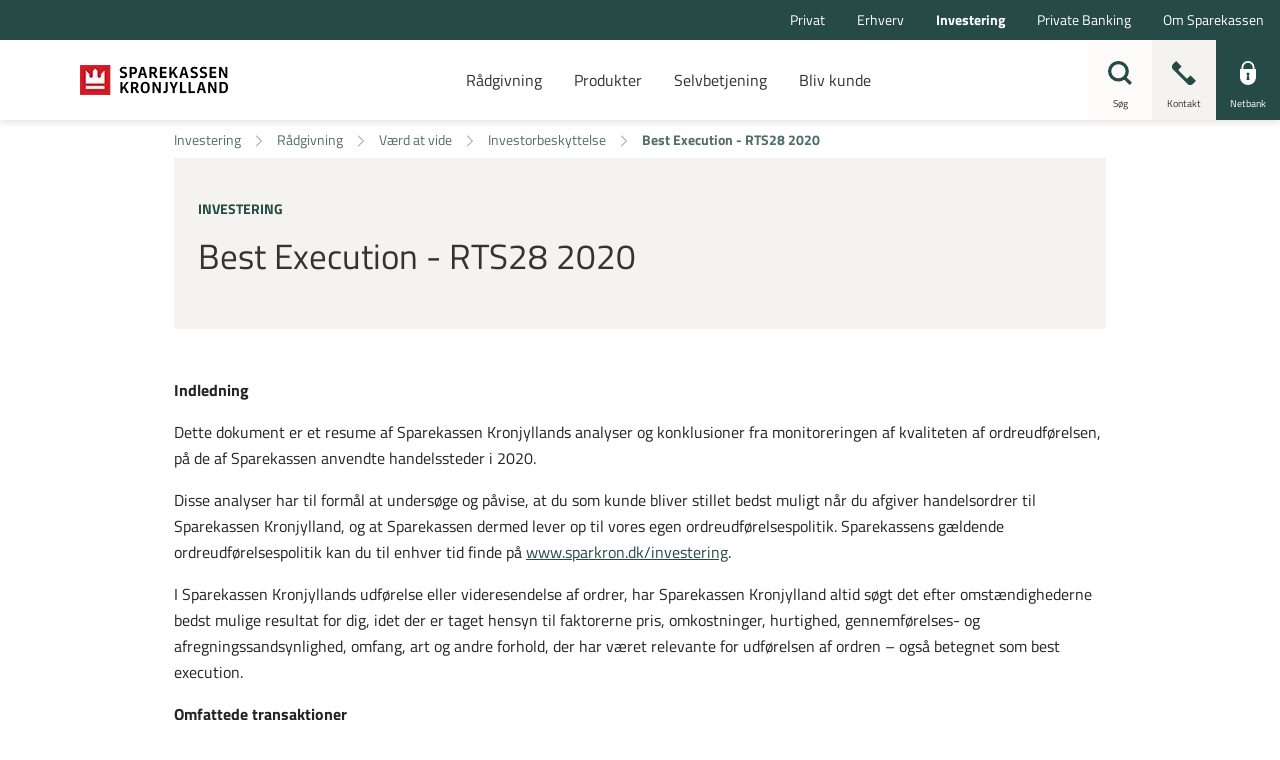

--- FILE ---
content_type: text/html; charset=utf-8
request_url: https://www.sparkron.dk/investering/raadgivning/vaerd-at-vide/investorbeskyttelse/best-execution---rts28-2020
body_size: 20454
content:


<!DOCTYPE html>
<html class="neos" lang="da">
<head>
    <meta charset="utf-8" />
    <meta http-equiv="X-UA-Compatible" content="IE=edge">
    <meta http-equiv="Content-type" content="text/html; charset=utf-8">
    <meta content="width=device-width, initial-scale=1.0" name="viewport" />
<script>	window.dataLayer=window.dataLayer || [];	window.dataLayer.push(		{"pageCategory":"Investering","event":"pageType"}	);</script>         <style>
.main-nav {
    a:focus, button:focus {
        background-color: initial !important;
        color: currentColor !important;
        outline: none !important;
        border: none !important;
    }
}
.main-nav .nav-expand-list__link:focus {
color: currentColor !important;
}
.search-overlay .search-field input:focus { outline: none!important; border: none!important; }
.form-module-a__content input:focus, .form-module-a__content textarea:focus, .form-module-a__content select:focus {outline:none!important;}
</style>

<script>
    window.__UTIL = {
		tenant: "sparkron",
        baseUrl: "https://bundles.sparkron.dk/external",
        isPilot: function () {
            return localStorage.getItem("currentPilotMode")?.includes("fe");
        },
        getRootUrl: function () {
            if (location.hostname.indexOf("test") !== -1 && sessionStorage.getItem("bundlesRootUrl")) {
                return sessionStorage.getItem("bundlesRootUrl");
            }
            return this.baseUrl + (this.isPilot() ? "/pilot" : "");
        },
        getVersionId: function () {
            return sessionStorage.getItem("lsb-bundle-version");
        },
        produceResourceName: function (name, type) {
            const version = this.getVersionId() === "branch" ? "" : this.getVersionId() + "/";
            return this.getRootUrl() + "/static/" + version + type + "/" + name;
        },
        loadScript: function (...name) {
            try {
                name.forEach((n) => {
                    const idName = n.replaceAll(/\W/g, "");
                    if (!document.getElementById(idName)) {
                        if (document.readyState === "loading") {
                            document.write('<script type="module" id="' + idName + '" src="' + this.produceResourceName(n, "js") + '"><\/script>');
                        } else {
                            const script = document.createElement("script");
                            script.id = idName;
                            script.src = this.produceResourceName(n, "js");
                            document.body.appendChild(script);
                        }
                    }
                });
            } catch (e) {
                console.log("Failed loading js:" + name, e);
            }
        },
        loadScriptDefaultApp: function (...name) {
            this.loadScript(...name);
        },
        loadCss: function (...name) {
            return;
            try {
                name.forEach((n) => {
                    const idName = n.replaceAll(/\W/g, "");
                    if (!document.getElementById(idName)) {
                        if (document.readyState === "loading") {
                            document.write('<link id="' + idName + '" rel="stylesheet" href="' + this.produceResourceName(n, "css") + '"\/>');
                        } else {
                            const css = document.createElement("link");
                            css.id = idName;
                            css.rel = "stylesheet";
                            css.href = this.produceResourceName(n, "css");
                            document.head.appendChild(css);
                        }
                    }
                });
            } catch (e) {
                console.log("Failed loading js:" + name, e);
            }
        },
        loadCssDefaultApp: function (...name) {
            this.loadCss(...name, "shared.chunk.css", "vendors.chunk.css");
        },
        getSdcAgreementsAsJSON: function () {
            const queryCache = sessionStorage.getItem("reactQueryCache");

            if (!queryCache) {
                return;
            }

            try {
                const agreements = JSON.parse(queryCache)?.queries.find((query) =>
                    query.queryKey.includes("listAgreementPreferences")
                );

                if (agreements) {
                    return agreements.state.data;
                }
            } catch (e) {
                // eslint-disable-next-line no-console
                console.log("Failed to get agreements from session storage");
            }
        },
        getPreferences: function () {
            const queryCache = sessionStorage.getItem("reactQueryCache");

            return JSON.parse(queryCache).queries.find((query) => query.queryKey.includes("customerPreferences"));
        },
        isPrivateCustomer: function () {
            const agreements = this.getSdcAgreementsAsJSON();

            return !agreements || agreements.segmentType === "private";
        },
        isBothPrivateAndBusinessCustomer: function () {
            try {
                const preferences = this.getPreferences().state.data;

                const businessCustomer = preferences.find((p) => p.name === "webSelectedCompanyIds")?.value.length > 0;
                const privateCustomer = preferences.find((p) => p.name === "webSelectedPrivateIds")?.value.length > 0;

                return businessCustomer && privateCustomer;
            } catch (e) {
                return false;
            }
        }
    };
    if (__UTIL.getVersionId() == null || __UTIL.isPilot()) {
        document.write('<script src="' + __UTIL.getRootUrl() + '/bundle-version.js?cacheBustRnd=' + Math.random() + '"><\/script>');
    }
    window.__NEOS = {
        tenant: __UTIL.tenant,
        resourcePath: __UTIL.getRootUrl() + "/",
        businessEnvironment: "external",
        sitecoreActive: true,
        routes: {}
    };
</script>
    <script type="text/javascript">
    var firstEventCaught = false;
    	window.addEventListener('CookieInformationConsentGiven', function (e) {
                if (!firstEventCaught) {
                   firstEventCaught = true;
                   console.log('Consent not given. first page event caught, reload aborted');
                   return;
                }

    		if (CookieInformation.getConsentGivenFor('cookie_cat_marketing')) {
    			try{DYO.ActiveConsent.updateConsentAcceptedStatus(true);}
    			catch{}
    			location.reload();
    		}
    	}, false);
    
</script>
    <link rel="preconnect" href="//cdn-eu.dynamicyield.com">
    <link rel="preconnect" href="//st-eu.dynamicyield.com">
    <link rel="preconnect" href="//rcom-eu.dynamicyield.com">
    <link rel="dns-prefetch" href="//cdn-eu.dynamicyield.com">
    <link rel="dns-prefetch" href="//st-eu.dynamicyield.com">
    <link rel="dns-prefetch" href="//rcom-eu.dynamicyield.com">
    <script type="text/javascript">
        window.DY = window.DY || {};
        DY.consentIntegrationActive = true;
        DY.recommendationContext = { type: "HOMEPAGE", lng: 'da-DK' };
        DY.userActiveConsent = { accepted: false }
    </script>
    <script type="text/javascript" src="//cdn-eu.dynamicyield.com/api/9877839/api_dynamic.js"></script>
    <script type="text/javascript" src="//cdn-eu.dynamicyield.com/api/9877839/api_static.js"></script>

    
    <link href="/dist/styles/themes/sparekassenkronjylland/css/versioned-asset-B54A00C36ADAE93E8F5FD3E39944AF5A.styles.oh.css" rel="stylesheet" charset="utf-8" />
<link href="https://sparekassenkronjylland.s3.eu-central-1.amazonaws.com/css/dist/styles.2025-11-12-63b1b1a.min.css" rel="stylesheet" charset="utf-8" />

         <script id="CookieConsent" src="https://policy.app.cookieinformation.com/uc.js" data-culture="DA" type="text/javascript"></script><!-- Google Tag Manager --><script>(function(w,d,s,l,i){w[l]=w[l]||[];w[l].push({'gtm.start':new Date().getTime(),event:'gtm.js'});var f=d.getElementsByTagName(s)[0],j=d.createElement(s),dl=l!='dataLayer'?'&l='+l:'';j.async=true;j.src='https://www.googletagmanager.com/gtm.js?id='+i+dl;f.parentNode.insertBefore(j,f);})(window,document,'script','dataLayer','GTM-WDW3JHV');</script><!-- End Google Tag Manager -->    <title>Best Execution - RTS28 2020</title>    <meta name="description" content="Resume af Sparekassen Kronjyllands analyser og konklusioner fra monitoreringen af kvaliteten af ordreudf&#248;relsen, p&#229; de af Sparekassen anvendte handelssteder i 2020." />    <meta name="robots" content="NOINDEX,NOFOLLOW" />    <meta name="referrer" content="strict-origin-when-cross-origin" /><link rel="icon" type="image/png" href="/-/media/sparekassenkronjylland/ikoner-i-forskellige-formater/favicon/favicon-16x16.png?rev=6557bd21fb8047a18e857472d84c6bda&amp;hash=FFA6E2B98320985192411925C2A7AC54" sizes="16x16"><link rel="icon" type="image/png" href="/-/media/sparekassenkronjylland/ikoner-i-forskellige-formater/favicon/favicon-32x32.png?rev=48e4cf478e074d7e89e00107872f934f&amp;hash=0F14287160D2E677A710BD64A34F6646" sizes="32x32"><link rel="icon" type="image/png" href="/-/media/sparekassenkronjylland/ikoner-i-forskellige-formater/favicon/favicon-96x96.png?rev=29e6f5c81a34435fb7f336eb8bc30136&amp;hash=9EA5F066D42D8F69CB18F6668CF64BE5" sizes="96x96"><link rel="icon" type="image/png" href="/-/media/sparekassenkronjylland/ikoner-i-forskellige-formater/favicon/favicon-160x160.png?rev=a19bcf57489f4fe5b66091faa1cbe285&amp;hash=2864FD6AC98E40A8E98A9AA05D5CA02D" sizes="160x160"><link rel="icon" type="image/png" href="/-/media/sparekassenkronjylland/ikoner-i-forskellige-formater/favicon/favicon-196x196.png?rev=f4bfaa516f824013b2301b480ab19afa&amp;hash=B16548105AAB1F6FF5B8864EB2BAFEC8" sizes="196x196"><link rel="apple-touch-icon" sizes="57x57" href="/-/media/sparekassenkronjylland/ikoner-i-forskellige-formater/favicon/apple-icon-57x57.png?rev=270512c46f8148c8bb84eace26f12a6b&amp;hash=9B472B391DA917ADE5C3DCB19B853B7C" /><link rel="apple-touch-icon" sizes="60x60" href="/-/media/sparekassenkronjylland/ikoner-i-forskellige-formater/favicon/apple-icon-60x60.png?rev=0641759cf5034715bf5dbb479f10e509&amp;hash=B5C7EB22FAD1A5607F45983CF37880EF" /><link rel="apple-touch-icon" sizes="72x72" href="/-/media/sparekassenkronjylland/ikoner-i-forskellige-formater/favicon/apple-icon-72x72.png?rev=567e2c273f8e455b84782b0de58035ee&amp;hash=088206A4B110AF07307592F87B1D5CC3" /><link rel="apple-touch-icon" sizes="76x76" href="/-/media/sparekassenkronjylland/ikoner-i-forskellige-formater/favicon/apple-icon-76x76.png?rev=4353907adc6848f99e8c939c702aa8e7&amp;hash=81034A9944A155AA8691B1A056469C05" /><link rel="apple-touch-icon" sizes="114x114" href="/-/media/sparekassenkronjylland/ikoner-i-forskellige-formater/favicon/apple-icon-114x114.png?rev=10f1940669bd4480a47198fff4c95cf8&amp;hash=38E128DA7A83A873A80A056A5F7AA236" /><link rel="apple-touch-icon" sizes="120x120" href="/-/media/sparekassenkronjylland/ikoner-i-forskellige-formater/favicon/apple-icon-120x120.png?rev=9628384a26a54c07b00d0125d3855e11&amp;hash=F7D54215DD4918958553D4D93CE550B3" /><link rel="apple-touch-icon" sizes="144x144" href="/-/media/sparekassenkronjylland/ikoner-i-forskellige-formater/favicon/apple-icon-144x144.png?rev=32915e58563f49d1b23d4f25a52a6919&amp;hash=9D5F2A96BAE75BB850A516AF3585ED23" /><link rel="apple-touch-icon" sizes="152x152" href="/-/media/sparekassenkronjylland/ikoner-i-forskellige-formater/favicon/apple-icon-152x152.png?rev=c4b7cbac48224a518217e244ac201d77&amp;hash=16A5D92338A5CCFC3AA119A522D85E91" /><link rel="apple-touch-icon" sizes="180x180" href="/-/media/sparekassenkronjylland/ikoner-i-forskellige-formater/favicon/apple-icon-180x180.png?rev=e4b4f99a97a34208a9e3f7544117ca0e&amp;hash=AEFC850438ADEB185852812089B430A2" /><link rel="icon" type="image/png" href="/-/media/sparekassenkronjylland/ikoner-i-forskellige-formater/favicon/favicon-16x16.png?rev=6557bd21fb8047a18e857472d84c6bda&amp;hash=FFA6E2B98320985192411925C2A7AC54" /><meta name="msapplication-TileImage" content="/-/media/sparekassenkronjylland/ikoner-i-forskellige-formater/favicon/ms-icon-144x144.png?rev=35b60c88948c49b5b5ca6eb35ad16954&amp;hash=50E36578433FD1235B7AAE329BE71BF3" /><meta property="og:url" content="https://kron.sparkron.dk/investering/raadgivning/vaerd-at-vide/investorbeskyttelse/best-execution---rts28-2020" />
<script type="application/ld+json" id="BreadcrumbList">{"itemListElement":[{"@type":"ListItem","position":0,"item":{"@id":"/investering","name":"Investering","image":null}},{"@type":"ListItem","position":1,"item":{"@id":"/investering/raadgivning","name":"Rådgivning","image":null}},{"@type":"ListItem","position":2,"item":{"@id":"/investering/raadgivning/vaerd-at-vide","name":"Værd at vide","image":null}},{"@type":"ListItem","position":3,"item":{"@id":"/investering/raadgivning/vaerd-at-vide/investorbeskyttelse","name":"Investorbeskyttelse","image":null}},{"@type":"ListItem","position":4,"item":{"@id":"/investering/raadgivning/vaerd-at-vide/investorbeskyttelse/best-execution---rts28-2020","name":"Best Execution - RTS28 2020","image":null}}],"@context":"http://schema.org","@type":"BreadcrumbList"}</script>
<script type="application/json" id="neos">{"pagemode":"","applicationInsights":{"enabled":true,"config":{"enableCorsCorrelation":true,"correlationHeaderDomains":["*.*.sdc.dk","*.*.sdc.eu"],"instrumentationKey":"9f055850-1fc2-4be2-bb51-7766b1609811","isCookieUseDisabled":true},"operationId":"c0d34442f1c5e31a12d7d7da83830941","sdcSessionId":"186mruj"},"assets":{"spriteUrl":"/dist/styles/assets/svgsprite/versioned-asset-5081283DD71DE1A97DDBC9673D254502.icons.svg"},"app":{"modulePath":"/dist/js/","nameSpace":"SDCNEoS","clearingNumber":"9335","version":"151.0.0-rc.109_994108"},"api":{"cacheAdapter":"sessionStorage","cacheTimeoutDefault":300000,"cookieName":"sdc_token","cookieTimeout":300,"signing":{"baseUrl":"https://azure-sign-p1.sdc.dk"},"services":{"baseUrl":"https://api-proxy-neos.sdc.eu","subscriptionKey":"0515a3c47acc472ba340219c0a24628a","testEnvironmentSuffix":"","rsa":{"rsaPublicKey":"[base64]","publicKeyVersion":1}},"auth":{"baseUrl":"https://auth.sdc.dk","subscriptionKey":"","cookieName":"sdc_auth"}},"customerPreferenceDefaults":{"privateShowReconciliation":false,"businessShowReconciliation":true,"accountOverviewLayout":"card","shortcuts":["6FBD95EF07BE405F82F1816A3DD19999","67EAC1770A364129B823AF0C44D05A1B"]},"locale":{"language":"da","languageTag":"da-DK","countryCode":"DK"}}</script>
<script type="application/json" id="NavigationProps">{"path":"language-da|08A8DD712E034B4F9891EF3E718679A3|B6BF2641E0CE4A1B88B7A206D28BEBD0|90BE45280CF641ACAF65D40D882E99B1|0101C2E37D3D4839A2302FA70A916A70|69CDE8B584DE4AE6907C9C7294682612","segment":"08A8DD712E034B4F9891EF3E718679A3"}</script>
</head>
<body class="header-static ">
        <!-- Google Tag Manager (noscript) -->
<noscript><iframe src="https://www.googletagmanager.com/ns.html?id=GTM-WDW3JHV"
height="0" width="0" style="display:none;visibility:hidden"></iframe></noscript>
<!-- End Google Tag Manager (noscript) -->
<script>gtag('set', 'url_passthrough', true);</script>
<!-- apply styling to different sections -->

<script>
if(document.querySelector("#BreadcrumbList") != undefined){
try{
var departmentBody = JSON.parse(document.querySelector("#BreadcrumbList").innerText).itemListElement[0].item.name;
switch(departmentBody.replace(" ", "").toLowerCase())
{
	case "erhverv":
		document.body.classList.add("business");
	break;
	case "investering":
		document.body.classList.add("investment");
	break;
	case "privatebanking":
		document.body.classList.add("fortune");
	break;
	case "privat":
		document.body.classList.add("private");
	break;
}
}catch(e){}

}
</script>

    <div id="main-container">
        <header class="header-static">
            

            <div id="react_0HNIUTNBLLDSF"><div class="main-nav"><a href="#main-content" class="main-nav__skip-link">Gå til hovedindholdet</a><nav class="main-nav-small"><div class="main-nav-small__topbar"><div class="main-nav-small__topbar-logo"><a href="/privat" title=""><img src="/-/media/sparekassenkronjylland/sparekassen-kronjylland-logo-345x112.png?rev=b684b46635234e95b6c3f7e16a90b136&amp;hash=CD61804BA51758C709CFB44AECD3FC00" alt="" title=""/></a></div></div><nav class="breadcrumb nav-breadcrumb main-nav-small__breadcrumb" aria-label="breadcrumb" role="navigation"><div class="breadcrumb__inner"><ul class="breadcrumb-list"></ul></div></nav><div class="main-nav-small__actions-toggle"><div class="main-nav-small__actions"><ul class="nav-action-buttons-list main-nav-small__actions-buttons-list"><li><button class="nav-icon-btn action-btn--menu" type="button" title="Menu"><span class="nav-icon-btn__label">Menu</span><span class="nav-icon-btn__icon-1"><svg viewBox="0 0 32 32" class="icon icon_28_burger-menu" preserveAspectRatio="xMidYMid" focusable="false" data-testid="icon_28_burger-menu" role="img"><use xmlns:xlink="http://www.w3.org/1999/xlink" xlink:href="#icon_28_burger-menu"></use></svg></span><span class="nav-icon-btn__icon-2"><svg viewBox="0 0 32 32" class="icon icon_28_close" preserveAspectRatio="xMidYMid" focusable="false" data-testid="icon_28_close" role="img"><use xmlns:xlink="http://www.w3.org/1999/xlink" xlink:href="#icon_28_close"></use></svg></span></button></li><li class="nav-action-buttons-list__item nav-action-buttons-list__item--1"><button class="nav-icon-btn action-btn action-btn--1 nav-icon-btn--showLabel" type="button" tabindex="-1" title="Søg"><span class="nav-icon-btn__label">Søg</span><span class="nav-icon-btn__icon-1"><svg viewBox="0 0 32 32" class="icon icon_28_search" preserveAspectRatio="xMidYMid" focusable="false" data-testid="icon_28_search" role="img"><use xmlns:xlink="http://www.w3.org/1999/xlink" xlink:href="#icon_28_search"></use></svg></span><span class="nav-icon-btn__icon-2"><svg viewBox="0 0 32 32" class="icon icon_28_close" preserveAspectRatio="xMidYMid" focusable="false" data-testid="icon_28_close" role="img"><use xmlns:xlink="http://www.w3.org/1999/xlink" xlink:href="#icon_28_close"></use></svg></span></button><div class="nav-action-overlay-wrap"></div></li><li class="nav-action-buttons-list__item nav-action-buttons-list__item--2"><button class="nav-icon-btn action-btn action-btn--2 nav-icon-btn--showLabel" type="button" tabindex="-1" title="Kontakt"><span class="nav-icon-btn__label">Kontakt</span><span class="nav-icon-btn__icon-1"><svg viewBox="0 0 32 32" class="icon icon_28_phone" preserveAspectRatio="xMidYMid" focusable="false" data-testid="icon_28_phone" role="img"><use xmlns:xlink="http://www.w3.org/1999/xlink" xlink:href="#icon_28_phone"></use></svg></span><span class="nav-icon-btn__icon-2"><svg viewBox="0 0 32 32" class="icon icon_28_close" preserveAspectRatio="xMidYMid" focusable="false" data-testid="icon_28_close" role="img"><use xmlns:xlink="http://www.w3.org/1999/xlink" xlink:href="#icon_28_close"></use></svg></span></button><div class="nav-action-overlay-wrap"></div></li><li class="nav-action-buttons-list__item nav-action-buttons-list__item--3"><button class="nav-icon-btn action-btn action-btn--3 nav-icon-btn--showLabel" type="button" tabindex="-1" title="Netbank"><span class="nav-icon-btn__label">Netbank</span><span class="nav-icon-btn__icon-1"><svg viewBox="0 0 32 32" class="icon icon_28_lock-closed" preserveAspectRatio="xMidYMid" focusable="false" data-testid="icon_28_lock-closed" role="img"><use xmlns:xlink="http://www.w3.org/1999/xlink" xlink:href="#icon_28_lock-closed"></use></svg></span><span class="nav-icon-btn__icon-2"><svg viewBox="0 0 32 32" class="icon icon_28_close" preserveAspectRatio="xMidYMid" focusable="false" data-testid="icon_28_close" role="img"><use xmlns:xlink="http://www.w3.org/1999/xlink" xlink:href="#icon_28_close"></use></svg></span></button></li></ul></div></div><div class="main-nav-small-menu"><div class="main-nav-small-menu__inner"><ul class="nav-expand-list main-nav-small__expand-list"><li class="nav-expand-list__item level-0"><button type="button" class="nav-expand-list__link" aria-expanded="false">Rådgivning<span class="nav-expand-list__item-indicator"><svg viewBox="0 0 32 32" class="icon icon_16_arrow-down" preserveAspectRatio="xMidYMid" focusable="false" data-testid="icon_16_arrow-down" role="img"><use xmlns:xlink="http://www.w3.org/1999/xlink" xlink:href="#icon_16_arrow-down"></use></svg></span></button><div aria-hidden="true" class="rah-static rah-static--height-zero " style="height:0;overflow:hidden"><div><ul class="nav-expand-list"><li class="nav-expand-list__item level-1"><a class="nav-expand-list__link" href="/investering/raadgivning/faq-om-investering">FAQ om investering</a></li><li class="nav-expand-list__item level-1"><a class="nav-expand-list__link" href="/investering/raadgivning/ansvarlige-investeringer">Ansvarlige investeringer</a></li><li class="nav-expand-list__item level-1"><a class="nav-expand-list__link" href="/investering/raadgivning/investeringsservices">Investeringsservices</a></li><li class="nav-expand-list__item level-1"><a class="nav-expand-list__link" href="/investering/raadgivning/aktier-for-begyndere-saadan-kommer-du-godt-i-gang">Aktier for begyndere: Sådan kommer du godt i gang</a></li><li class="nav-expand-list__item level-1"><a class="nav-expand-list__link" href="/investering/raadgivning/vaerd-at-vide">Værd at vide</a></li><li class="nav-expand-list__item level-1"><a class="nav-expand-list__link" href="/investering/raadgivning/3-kategorier-du-skal-kende-naar-du-vil-investere-dine-penge-baeredygtigt">3 kategorier, du skal kende, når du vil investere dine penge bæredygtigt</a></li><li class="nav-expand-list__item level-1"><a class="nav-expand-list__link" href="/investering/raadgivning/renteprognose">Renteprognose</a></li></ul></div></div></li><li class="nav-expand-list__item level-0"><button type="button" class="nav-expand-list__link" aria-expanded="false">Produkter<span class="nav-expand-list__item-indicator"><svg viewBox="0 0 32 32" class="icon icon_16_arrow-down" preserveAspectRatio="xMidYMid" focusable="false" data-testid="icon_16_arrow-down" role="img"><use xmlns:xlink="http://www.w3.org/1999/xlink" xlink:href="#icon_16_arrow-down"></use></svg></span></button><div aria-hidden="true" class="rah-static rah-static--height-zero " style="height:0;overflow:hidden"><div><ul class="nav-expand-list"><li class="nav-expand-list__item level-1"><a class="nav-expand-list__link" href="/investering/produkter/aktiesparekonto">Aktiesparekonto</a></li><li class="nav-expand-list__item level-1"><a class="nav-expand-list__link" href="/private-banking/produkter/kapitalplejeaftale" target="">Kapitalplejeaftale</a></li><li class="nav-expand-list__item level-1"><a class="nav-expand-list__link" href="/investering/produkter/lokal-puljeinvest">Lokal Puljeinvest</a></li><li class="nav-expand-list__item level-1"><a class="nav-expand-list__link" href="/investering/produkter/randers-fc-holding-as">Randers FC Holding A/S</a></li><li class="nav-expand-list__item level-1"><a class="nav-expand-list__link" href="/investering/produkter/sparkron-invest">SparKron Invest</a></li></ul></div></div></li><li class="nav-expand-list__item level-0"><a class="nav-expand-list__link" href="/privat/selvbetjening" target="">Selvbetjening</a></li><li class="nav-expand-list__item level-0"><a class="nav-expand-list__link" href="/privat/bliv-kunde" target="">Bliv kunde</a></li></ul><div class="main-nav-small__secondary"><ul class="nav-expand-list"><li class="nav-expand-dropdown__item level-2"><div class="nav-expand-dropdown"></div></li></ul></div></div></div></nav><nav class="main-nav-medium"><div class="main-nav-medium__inner navigation-sticky navigation-hidable"><nav class="nav-secondary-bar" aria-label="Secondary navigation"><nav class="breadcrumb nav-breadcrumb undefined" aria-label="breadcrumb" role="navigation"><div class="breadcrumb__inner"><ul class="breadcrumb-list"></ul></div></nav><div class="nav-secondary-menu"><ul class="nav-secondary-menu__list"><li class="nav-secondary-menu__list-item"><a href="/privat" class="nav-secondary-menu__link"><span>Privat</span></a></li><li class="nav-secondary-menu__list-item"><a href="/erhvervskunde" class="nav-secondary-menu__link"><span>Erhverv</span></a></li><li class="nav-secondary-menu__list-item"><a href="/investering" class="nav-secondary-menu__link"><span>Investering</span></a></li><li class="nav-secondary-menu__list-item"><a href="/private-banking" class="nav-secondary-menu__link"><span>Private Banking</span></a></li><li class="nav-secondary-menu__list-item"><a href="/om-sparekassen" class="nav-secondary-menu__link"><span>Om Sparekassen</span></a></li></ul></div></nav><div class="main-nav-medium__bar"><div class="main-nav-medium__logo"><a href="/privat" title=""><img src="/-/media/sparekassenkronjylland/sparekassen-kronjylland-logo-345x112.png?rev=b684b46635234e95b6c3f7e16a90b136&amp;hash=CD61804BA51758C709CFB44AECD3FC00" alt="" title=""/></a></div></div><ul class="nav-action-buttons-list main-nav-medium__actions-buttons-list"><li class="nav-action-buttons-list__item nav-action-buttons-list__item--1"><button class="nav-icon-btn action-btn action-btn--1 nav-icon-btn--showLabel" type="button" title="Søg"><span class="nav-icon-btn__label">Søg</span><span class="nav-icon-btn__icon-1"><svg viewBox="0 0 32 32" class="icon icon_28_search" preserveAspectRatio="xMidYMid" focusable="false" data-testid="icon_28_search" role="img"><use xmlns:xlink="http://www.w3.org/1999/xlink" xlink:href="#icon_28_search"></use></svg></span><span class="nav-icon-btn__icon-2"><svg viewBox="0 0 32 32" class="icon icon_28_close" preserveAspectRatio="xMidYMid" focusable="false" data-testid="icon_28_close" role="img"><use xmlns:xlink="http://www.w3.org/1999/xlink" xlink:href="#icon_28_close"></use></svg></span></button><div class="nav-action-overlay-wrap"></div></li><li class="nav-action-buttons-list__item nav-action-buttons-list__item--2"><button class="nav-icon-btn action-btn action-btn--2 nav-icon-btn--showLabel" type="button" title="Kontakt"><span class="nav-icon-btn__label">Kontakt</span><span class="nav-icon-btn__icon-1"><svg viewBox="0 0 32 32" class="icon icon_28_phone" preserveAspectRatio="xMidYMid" focusable="false" data-testid="icon_28_phone" role="img"><use xmlns:xlink="http://www.w3.org/1999/xlink" xlink:href="#icon_28_phone"></use></svg></span><span class="nav-icon-btn__icon-2"><svg viewBox="0 0 32 32" class="icon icon_28_close" preserveAspectRatio="xMidYMid" focusable="false" data-testid="icon_28_close" role="img"><use xmlns:xlink="http://www.w3.org/1999/xlink" xlink:href="#icon_28_close"></use></svg></span></button><div class="nav-action-overlay-wrap"></div></li><li class="nav-action-buttons-list__item nav-action-buttons-list__item--3"><button class="nav-icon-btn action-btn action-btn--3 nav-icon-btn--showLabel" type="button" title="Netbank"><span class="nav-icon-btn__label">Netbank</span><span class="nav-icon-btn__icon-1"><svg viewBox="0 0 32 32" class="icon icon_28_lock-closed" preserveAspectRatio="xMidYMid" focusable="false" data-testid="icon_28_lock-closed" role="img"><use xmlns:xlink="http://www.w3.org/1999/xlink" xlink:href="#icon_28_lock-closed"></use></svg></span><span class="nav-icon-btn__icon-2"><svg viewBox="0 0 32 32" class="icon icon_28_close" preserveAspectRatio="xMidYMid" focusable="false" data-testid="icon_28_close" role="img"><use xmlns:xlink="http://www.w3.org/1999/xlink" xlink:href="#icon_28_close"></use></svg></span></button></li><li><button class="nav-icon-btn action-btn--menu" type="button" aria-haspopup="true" aria-expanded="false" title="Menu"><span class="nav-icon-btn__label">Menu</span><span class="nav-icon-btn__icon-1"><svg viewBox="0 0 32 32" class="icon icon_28_burger-menu" preserveAspectRatio="xMidYMid" focusable="false" data-testid="icon_28_burger-menu" role="img"><use xmlns:xlink="http://www.w3.org/1999/xlink" xlink:href="#icon_28_burger-menu"></use></svg></span><span class="nav-icon-btn__icon-2"><svg viewBox="0 0 32 32" class="icon icon_28_close" preserveAspectRatio="xMidYMid" focusable="false" data-testid="icon_28_close" role="img"><use xmlns:xlink="http://www.w3.org/1999/xlink" xlink:href="#icon_28_close"></use></svg></span></button></li></ul></div><nav aria-label="Primary navigation" class="main-nav-medium__overlay"><div class="main-nav-medium__overlay-inner"><ul class="nav-expand-list"><li class="nav-expand-list__item level-0"><button type="button" class="nav-expand-list__link" aria-expanded="false">Rådgivning<span class="nav-expand-list__item-indicator"><svg viewBox="0 0 32 32" class="icon icon_16_arrow-down" preserveAspectRatio="xMidYMid" focusable="false" data-testid="icon_16_arrow-down" role="img"><use xmlns:xlink="http://www.w3.org/1999/xlink" xlink:href="#icon_16_arrow-down"></use></svg></span></button><div aria-hidden="true" class="rah-static rah-static--height-zero " style="height:0;overflow:hidden"><div><ul class="nav-expand-list"><li class="nav-expand-list__item level-1"><a class="nav-expand-list__link" href="/investering/raadgivning/faq-om-investering">FAQ om investering</a></li><li class="nav-expand-list__item level-1"><a class="nav-expand-list__link" href="/investering/raadgivning/ansvarlige-investeringer">Ansvarlige investeringer</a></li><li class="nav-expand-list__item level-1"><a class="nav-expand-list__link" href="/investering/raadgivning/investeringsservices">Investeringsservices</a></li><li class="nav-expand-list__item level-1"><a class="nav-expand-list__link" href="/investering/raadgivning/aktier-for-begyndere-saadan-kommer-du-godt-i-gang">Aktier for begyndere: Sådan kommer du godt i gang</a></li><li class="nav-expand-list__item level-1"><a class="nav-expand-list__link" href="/investering/raadgivning/vaerd-at-vide">Værd at vide</a></li><li class="nav-expand-list__item level-1"><a class="nav-expand-list__link" href="/investering/raadgivning/3-kategorier-du-skal-kende-naar-du-vil-investere-dine-penge-baeredygtigt">3 kategorier, du skal kende, når du vil investere dine penge bæredygtigt</a></li><li class="nav-expand-list__item level-1"><a class="nav-expand-list__link" href="/investering/raadgivning/renteprognose">Renteprognose</a></li></ul></div></div></li><li class="nav-expand-list__item level-0"><button type="button" class="nav-expand-list__link" aria-expanded="false">Produkter<span class="nav-expand-list__item-indicator"><svg viewBox="0 0 32 32" class="icon icon_16_arrow-down" preserveAspectRatio="xMidYMid" focusable="false" data-testid="icon_16_arrow-down" role="img"><use xmlns:xlink="http://www.w3.org/1999/xlink" xlink:href="#icon_16_arrow-down"></use></svg></span></button><div aria-hidden="true" class="rah-static rah-static--height-zero " style="height:0;overflow:hidden"><div><ul class="nav-expand-list"><li class="nav-expand-list__item level-1"><a class="nav-expand-list__link" href="/investering/produkter/aktiesparekonto">Aktiesparekonto</a></li><li class="nav-expand-list__item level-1"><a class="nav-expand-list__link" href="/private-banking/produkter/kapitalplejeaftale" target="">Kapitalplejeaftale</a></li><li class="nav-expand-list__item level-1"><a class="nav-expand-list__link" href="/investering/produkter/lokal-puljeinvest">Lokal Puljeinvest</a></li><li class="nav-expand-list__item level-1"><a class="nav-expand-list__link" href="/investering/produkter/randers-fc-holding-as">Randers FC Holding A/S</a></li><li class="nav-expand-list__item level-1"><a class="nav-expand-list__link" href="/investering/produkter/sparkron-invest">SparKron Invest</a></li></ul></div></div></li><li class="nav-expand-list__item level-0"><a class="nav-expand-list__link" href="/privat/selvbetjening" target="">Selvbetjening</a></li><li class="nav-expand-list__item level-0"><a class="nav-expand-list__link" href="/privat/bliv-kunde" target="">Bliv kunde</a></li></ul></div><div class="main-nav-medium__overlay-inner"></div></nav></nav><div class="main-nav-large"><nav class="nav-secondary-bar" aria-label="Secondary navigation"><nav class="breadcrumb nav-breadcrumb undefined" aria-label="breadcrumb" role="navigation"><div class="breadcrumb__inner"><ul class="breadcrumb-list"></ul></div></nav><div class="nav-secondary-menu"><ul class="nav-secondary-menu__list"><li class="nav-secondary-menu__list-item"><a href="/privat" class="nav-secondary-menu__link"><span>Privat</span></a></li><li class="nav-secondary-menu__list-item"><a href="/erhvervskunde" class="nav-secondary-menu__link"><span>Erhverv</span></a></li><li class="nav-secondary-menu__list-item"><a href="/investering" class="nav-secondary-menu__link"><span>Investering</span></a></li><li class="nav-secondary-menu__list-item"><a href="/private-banking" class="nav-secondary-menu__link"><span>Private Banking</span></a></li><li class="nav-secondary-menu__list-item"><a href="/om-sparekassen" class="nav-secondary-menu__link"><span>Om Sparekassen</span></a></li></ul></div></nav><div class="main-nav-large__bar navigation-hidable"><div class="main-nav-large__logo"><a href="/privat" title=""><img src="/-/media/sparekassenkronjylland/sparekassen-kronjylland-logo-345x112.png?rev=b684b46635234e95b6c3f7e16a90b136&amp;hash=CD61804BA51758C709CFB44AECD3FC00" alt="" title=""/></a></div><nav role="navigation" arial-label="Primary Navigation" class="main-nav-large__primary"><ul><li><a class="nav-primary-link" href="/investering/raadgivning" aria-haspopup="true"><span>Rådgivning</span></a><ul style="display:none"><li><a href="/investering/raadgivning/faq-om-investering">FAQ om investering</a><ul style="display:none"></ul></li><li><a href="/investering/raadgivning/ansvarlige-investeringer">Ansvarlige investeringer</a><ul style="display:none"></ul></li><li><a href="/investering/raadgivning/investeringsservices">Investeringsservices</a><ul style="display:none"></ul></li><li><a href="/investering/raadgivning/aktier-for-begyndere-saadan-kommer-du-godt-i-gang">Aktier for begyndere: Sådan kommer du godt i gang</a><ul style="display:none"></ul></li><li><a href="/investering/raadgivning/vaerd-at-vide">Værd at vide</a><ul style="display:none"></ul></li><li><a href="/investering/raadgivning/3-kategorier-du-skal-kende-naar-du-vil-investere-dine-penge-baeredygtigt">3 kategorier, du skal kende, når du vil investere dine penge bæredygtigt</a><ul style="display:none"></ul></li><li><a href="/investering/raadgivning/renteprognose">Renteprognose</a><ul style="display:none"></ul></li></ul></li><li><a class="nav-primary-link" href="/investering/produkter" aria-haspopup="true"><span>Produkter</span></a><ul style="display:none"><li><a href="/investering/produkter/aktiesparekonto">Aktiesparekonto</a><ul style="display:none"></ul></li><li><a href="/private-banking/produkter/kapitalplejeaftale">Kapitalplejeaftale</a><ul style="display:none"></ul></li><li><a href="/investering/produkter/lokal-puljeinvest">Lokal Puljeinvest</a><ul style="display:none"></ul></li><li><a href="/investering/produkter/randers-fc-holding-as">Randers FC Holding A/S</a><ul style="display:none"></ul></li><li><a href="/investering/produkter/sparkron-invest">SparKron Invest</a><ul style="display:none"></ul></li></ul></li><li><a class="nav-primary-link" href="/privat/selvbetjening" target=""><span>Selvbetjening</span></a></li><li><a class="nav-primary-link" href="/privat/bliv-kunde" target=""><span>Bliv kunde</span></a></li></ul></nav><div class="main-nav-large__scroll-indicator"></div><ul class="nav-action-buttons-list main-nav-large__actions-buttons-list"><li class="nav-action-buttons-list__item nav-action-buttons-list__item--1"><button class="nav-icon-btn action-btn action-btn--1 nav-icon-btn--showLabel" type="button" title="Søg"><span class="nav-icon-btn__label">Søg</span><span class="nav-icon-btn__icon-1"><svg viewBox="0 0 32 32" class="icon icon_28_search" preserveAspectRatio="xMidYMid" focusable="false" data-testid="icon_28_search" role="img"><use xmlns:xlink="http://www.w3.org/1999/xlink" xlink:href="#icon_28_search"></use></svg></span><span class="nav-icon-btn__icon-2"><svg viewBox="0 0 32 32" class="icon icon_28_close" preserveAspectRatio="xMidYMid" focusable="false" data-testid="icon_28_close" role="img"><use xmlns:xlink="http://www.w3.org/1999/xlink" xlink:href="#icon_28_close"></use></svg></span></button><div class="nav-action-overlay-wrap"></div></li><li class="nav-action-buttons-list__item nav-action-buttons-list__item--2"><button class="nav-icon-btn action-btn action-btn--2 nav-icon-btn--showLabel" type="button" title="Kontakt"><span class="nav-icon-btn__label">Kontakt</span><span class="nav-icon-btn__icon-1"><svg viewBox="0 0 32 32" class="icon icon_28_phone" preserveAspectRatio="xMidYMid" focusable="false" data-testid="icon_28_phone" role="img"><use xmlns:xlink="http://www.w3.org/1999/xlink" xlink:href="#icon_28_phone"></use></svg></span><span class="nav-icon-btn__icon-2"><svg viewBox="0 0 32 32" class="icon icon_28_close" preserveAspectRatio="xMidYMid" focusable="false" data-testid="icon_28_close" role="img"><use xmlns:xlink="http://www.w3.org/1999/xlink" xlink:href="#icon_28_close"></use></svg></span></button><div class="nav-action-overlay-wrap"></div></li><li class="nav-action-buttons-list__item nav-action-buttons-list__item--3"><button class="nav-icon-btn action-btn action-btn--3 nav-icon-btn--showLabel" type="button" title="Netbank"><span class="nav-icon-btn__label">Netbank</span><span class="nav-icon-btn__icon-1"><svg viewBox="0 0 32 32" class="icon icon_28_lock-closed" preserveAspectRatio="xMidYMid" focusable="false" data-testid="icon_28_lock-closed" role="img"><use xmlns:xlink="http://www.w3.org/1999/xlink" xlink:href="#icon_28_lock-closed"></use></svg></span><span class="nav-icon-btn__icon-2"><svg viewBox="0 0 32 32" class="icon icon_28_close" preserveAspectRatio="xMidYMid" focusable="false" data-testid="icon_28_close" role="img"><use xmlns:xlink="http://www.w3.org/1999/xlink" xlink:href="#icon_28_close"></use></svg></span></button></li></ul><div class="main-nav-large__overlay " style="left:0px"></div></div></div></div></div><script type='application/json' data-react-setup>{"component":"SDCNEoS.views.Navigation","domId":"react_0HNIUTNBLLDSF","props":{"contextModel":{"primaryLinksConfig":{"links":[{"label":"Rådgivning","target":null,"type":"submenu","content":null,"ShortId":"B6BF2641E0CE4A1B88B7A206D28BEBD0","url":"/investering/raadgivning","links":[{"label":"FAQ om investering","target":null,"type":"link","content":null,"ShortId":"6E900B998A7848268FA4851510E892DD","url":"/investering/raadgivning/faq-om-investering","links":[]},{"label":"Ansvarlige investeringer","target":null,"type":"link","content":null,"ShortId":"D25740012AA04B9B827C9B5D22194117","url":"/investering/raadgivning/ansvarlige-investeringer","links":[]},{"label":"Investeringsservices","target":null,"type":"link","content":null,"ShortId":"2FDBB82EF49F45DFBC702874059951D4","url":"/investering/raadgivning/investeringsservices","links":[]},{"label":"Aktier for begyndere: Sådan kommer du godt i gang","target":null,"type":"link","content":null,"ShortId":"B7B4A3CC23F94105984314EDDBD30455","url":"/investering/raadgivning/aktier-for-begyndere-saadan-kommer-du-godt-i-gang","links":[]},{"label":"Værd at vide","target":null,"type":"link","content":null,"ShortId":"90BE45280CF641ACAF65D40D882E99B1","url":"/investering/raadgivning/vaerd-at-vide","links":[]},{"label":"3 kategorier, du skal kende, når du vil investere dine penge bæredygtigt","target":null,"type":"link","content":null,"ShortId":"CB31FADF1AC14DC8A809FD454B1467B8","url":"/investering/raadgivning/3-kategorier-du-skal-kende-naar-du-vil-investere-dine-penge-baeredygtigt","links":[]},{"label":"Renteprognose","target":null,"type":"link","content":null,"ShortId":"66604D49B4EE49A893E7A5761CA47074","url":"/investering/raadgivning/renteprognose","links":[]}]},{"label":"Produkter","target":null,"type":"submenu","content":null,"ShortId":"13B63BE6C30D41778BC8FA3731628177","url":"/investering/produkter","links":[{"label":"Aktiesparekonto","target":null,"type":"link","content":null,"ShortId":"D2AAFE9EDC2C4A85A0A410C581EFA791","url":"/investering/produkter/aktiesparekonto","links":[]},{"label":"Kapitalplejeaftale","target":"","type":"link","content":null,"ShortId":"20300A92FB324AC4A167A4FAD53C2FB5","url":"/private-banking/produkter/kapitalplejeaftale","links":[]},{"label":"Lokal Puljeinvest","target":null,"type":"link","content":null,"ShortId":"C767995C2D4D488E97BDD5E2209D55B7","url":"/investering/produkter/lokal-puljeinvest","links":[]},{"label":"Randers FC Holding A/S","target":null,"type":"link","content":null,"ShortId":"9835B2A1F0FC43A88A4E911460236737","url":"/investering/produkter/randers-fc-holding-as","links":[]},{"label":"SparKron Invest","target":null,"type":"link","content":null,"ShortId":"2EEF6F6DBC86422EA12CE195B2B80054","url":"/investering/produkter/sparkron-invest","links":[]}]},{"label":"Selvbetjening","target":"","type":"link","content":null,"ShortId":"ED6875ADDC674EF7ACD36AC5608014B4","url":"/privat/selvbetjening","links":[]},{"label":"Bliv kunde","target":"","type":"link","content":null,"ShortId":"20E8199BFDE44FF9B10451108514237B","url":"/privat/bliv-kunde","links":[]}],"content":null,"ShortId":"","url":null},"secondaryLinksConfig":{"links":[{"label":null,"target":null,"type":"individual","links":[{"label":"Privat","target":null,"type":"link","content":"/system/navigation/privat-raadgivning","ShortId":"740A565BB85F4B92A3B9305C1F75BDCC","url":"/privat","links":[]},{"label":"Erhverv","target":null,"type":"link","content":null,"ShortId":"CCEB0628327E4D6485574E055FB5907C","url":"/erhvervskunde","links":[]},{"label":"Investering","target":null,"type":"link","content":null,"ShortId":"08A8DD712E034B4F9891EF3E718679A3","url":"/investering","links":[]},{"label":"Private Banking","target":null,"type":"link","content":null,"ShortId":"41915C7A4008431582CAEA3DF8C20AA5","url":"/private-banking","links":[]},{"label":"Om Sparekassen","target":null,"type":"link","content":null,"ShortId":"9992DBFDCCC244DAA54AEB9FC188BA1C","url":"/om-sparekassen","links":[]}],"content":null,"ShortId":"","url":null}],"content":null,"ShortId":"","url":null},"logoConfig":{"href":"/privat","imgSrc":"/-/media/sparekassenkronjylland/sparekassen-kronjylland-logo-345x112.png?rev=b684b46635234e95b6c3f7e16a90b136\u0026hash=CD61804BA51758C709CFB44AECD3FC00","imgSmallSrc":"","imgPrintSrc":"/-/media/sparekassenkronjylland/sparekassen-kronjylland-logo-345x112.png?rev=b684b46635234e95b6c3f7e16a90b136\u0026hash=CD61804BA51758C709CFB44AECD3FC00","imgAlt":"","title":""},"actionButtonConfig":{"buttons":[{"iconId":"icon_28_search","label":"Søg","loadUrl":"/search-links","href":null,"type":"EVENT","eventId":"searchWidget","showLabel":true},{"iconId":"icon_28_phone","label":"Kontakt","loadUrl":"/contactmenu","href":null,"type":"CONTENT","eventId":"","showLabel":true},{"iconId":"icon_28_lock-closed","label":"Netbank","loadUrl":null,"href":"/login","type":"LINK","eventId":"","showLabel":true}]},"searchConfig":{"apiUrlAutoComplete":"https://api.cludo.com/api/v3/1980/11737/Autocomplete","apiUrlSearch":"https://api.cludo.com/api/v3/1980/11737/search","redirectUrl":"/search?query=","authenticationHeader":"SiteKey MTk4MDoxMTczNzpTaXRlS2V5","placeholder":"Søg her","customerId":"","engineId":"","apikey":"","query":"","sessionId":"x0b2rbtnuqgjmtwembayfzow"},"labels":{"ariaLabelMenu":"Menu","ariaLabelMenuClose":"Luk","skipToMainContent":"Gå til hovedindholdet"},"userLinksConfig":{"links":[],"content":null,"ShortId":"","url":null}}}}</script><div id="react_0HNIUTQGOJT1P"></div><script type='application/json' data-react-setup>{"component":"SDCNEoS.views.ServiceMessageView","domId":"react_0HNIUTQGOJT1P","props":{"contextModel":{"serviceMessages":[]}}}</script>
        </header>
        <main role="main" id="main-content">
            
            <div id="react_0HNITA61O8BBG"><div class="frame breadcrumb-container"><div class="frame__cell"><div class="frame__cell-item"><nav class="breadcrumb" aria-label="breadcrumb" role="navigation"><div class="breadcrumb__inner"><ul class="breadcrumb-list"></ul></div></nav></div></div></div></div><script type='application/json' data-react-setup>{"component":"SDCNEoS.views.BreadcrumbContainer","domId":"react_0HNITA61O8BBG","props":{}}</script><div class="article-top-b frame " data-tracking-topic="article-top-b" data-tracking-context="{}">    <div class="frame__cell article-top-b__primary">        <div class="frame__cell-item">            <div class="frame__cell-item__inner">                <p class="trumpet">Investering</p>                                    <h2 class="article-top-b__title">Best Execution - RTS28 2020</h2>                            </div>        </div>    </div></div><div class="text-module-a frame rich-text   " data-tracking-topic="text-block-a" data-tracking-context="{}">    <div class="frame__cell">        <div class="frame__cell-item">            <p style="margin-bottom: 0.0001pt;"><strong>Indledning</strong></p>
<p style="margin-bottom: 0.0001pt;"><span>Dette dokument er et resume af Sparekassen Kronjyllands analyser og konklusioner fra monitoreringen af kvaliteten af ordreudf&oslash;relsen, p&aring; de af Sparekassen anvendte handelssteder i 2020. </span></p>
<p style="margin-bottom: 0.0001pt;">Disse analyser har til form&aring;l at unders&oslash;ge og p&aring;vise, at du som kunde bliver stillet bedst muligt n&aring;r du afgiver handelsordrer til Sparekassen Kronjylland, og at Sparekassen dermed lever op til vores egen ordreudf&oslash;relsespolitik. Sparekassens g&aelig;ldende ordreudf&oslash;relsespolitik kan du til enhver tid finde p&aring; <a href="/investering">www.sparkron.dk/investering</a>.</p>
<p style="margin-bottom: 0.0001pt;">I Sparekassen Kronjyllands udf&oslash;relse eller videresendelse af ordrer, har Sparekassen Kronjylland altid s&oslash;gt det efter omst&aelig;ndighederne bedst mulige resultat for dig, idet der er taget hensyn til faktorerne pris, omkostninger, hurtighed, gennemf&oslash;relses- og afregningssandsynlighed, omfang, art og andre forhold, der har v&aelig;ret relevante for udf&oslash;relsen af ordren &ndash; ogs&aring; betegnet som best execution.</p>
<p style="margin-bottom: 0.0001pt;"><strong>Omfattede transaktioner</strong></p>
<p style="margin-bottom: 0.0001pt;"><span>Ordreudf&oslash;relsespolitikken g&aelig;lder for transaktioner, hvor Sparekassen Kronjylland udf&oslash;rer ordrer p&aring; vegne af detailkunder eller professionelle kunder. Ordreudf&oslash;relsespolitikken g&aelig;lder ikke for transaktioner med godkendte modparter. </span></p>
<p style="margin-bottom: 0.0001pt;">Dette resume omhandler alle finansielle instrumenter, hvor Sparekassen i 2020 har modtaget ordrer fra detailkunder og professionelle kunder. Denne konsolidering foretages, da Sparekassen i 2020 ikke har konstateret forskelle i ordreudf&oslash;relseskvaliteten, eller i faktorerne tillagt betydning for at opn&aring; best execution, for de forskellige instrumentklasser og kundegrupper.</p>
<p style="margin-bottom: 0.0001pt;"><strong>Relevant lovgivning</strong></p>
<p style="margin-bottom: 0.0001pt;"><span>Sparekassens ordreudf&oslash;relsespolitik sikrer det bedst mulige resultat for dine ordrer, hvilket samtidig sikrer, at Sparekassen er compliant med MiFID II lovgivningen p&aring; best execution omr&aring;det. Dette resume tager ligeledes udgangspunkt i samme lovgivning, og f&oslash;lger derfor den offentliggjorte RTS 28 (Regulatory Technical Standards).</span><strong><span><br />
</span></strong></p>
<ol style="list-style-type: lower-alpha;">
    <li><strong><span>Relativ betydning tillagt faktorer for opn&aring;else af best execution</span></strong>
    <p><span>For at opn&aring; best execution har Sparekassen Kronjylland taget hensyn til alle de faktorer, der s&aelig;tter Sparekassen Kronjylland i stand til at levere det bedst mulige resultat for s&aring; vidt ang&aring;r det samlede vederlag, der best&aring;r af prisen for det finansielle instrument og alle &oslash;vrige udgifter, som er direkte knyttet til udf&oslash;relsen af ordren, herunder</span><span> Sparekassen Kronjyllands egne omkostninger ved at udf&oslash;re ordren gennem handelssystemet.</span><span> Dermed har faktorerne pris og omkostninger v&aelig;ret tillagt det prim&aelig;re fokus i udf&oslash;relsen af kunders ordrer.</span></p>
    <p><span>&nbsp;</span></p>
    <p><span>Faktorer som hurtighed, sandsynligheden for at kunne udf&oslash;re ordren og afviklingen heraf, ordrens st&oslash;rrelse og art, markedsvirkning og andre implicitte transaktionsomkostninger, tildeles kun fortrinsstilling over for den umiddelbare pris og de umiddelbare omkostninger, n&aring;r de medvirker til at opn&aring; det bedst mulige resultat, for s&aring; vidt ang&aring;r det samlede vederlag.</span></p>
    <p><span>&nbsp;</span></p>
    </li>
    <li><strong><span>Beskrivelse af t&aelig;tte relationer, interessekonflikter og f&aelig;lles ejerskab til anvendte handelssteder<br />
    </span></strong><span>Sparekassen Kronjylland har ingen t&aelig;tte relationer, interessekonflikter eller f&aelig;lles ejerskab med nogle af de i 2020 anvendte eksterne handelssteder.</span>
    <p><strong><span>&nbsp;</span></strong></p>
    </li>
    <li><strong><span>Beskrivelse af specifikke aftaler med handelssteder om betalinger modtaget eller givet, rabatter, kickbacks eller ikke-monet&aelig;re fordele modtaget</span></strong>
    <p><span>Sparekassen Kronjylland betaler en fast procentsats for handler videresendt til brokere med adgang til b&oslash;rser, hvor Sparekassen ikke selv har direkte markedsadgang. Udover denne betaling har Sparekassen Kronjylland ingen specifikke aftaler om betalinger, rabatter, kickbacks eller ikke-monet&aelig;re fordele med handelssteder anvendt i 2020.</span></p>
    <p><strong><span>&nbsp;</span></strong></p>
    </li>
    <li><strong><span>Forklaring p&aring; hvilke faktorer der har medf&oslash;rt &aelig;ndringer i listen over handelssteder i 2020</span></strong>
    <p><span>Sparekassen Kronjylland har i 2020 tilf&oslash;jet Aquis Exchange PLC som handelssted. Derudover er der ikke foretaget &aelig;ndringer i listen over v&aelig;sentligste handelssteder og samarbejdspartnere ved eksekvering af kundeordrer. Du kan finde den til enhver tid g&aelig;ldende liste p&aring; </span><span><a href="/investering">www.sparkron.dk/investering</a></span><span>. <strong><br />
    <br />
    </strong></span></p>
    </li>
    <li><strong><span>Forklaring p&aring; hvordan ordreudf&oslash;relsen har v&aelig;ret forskellig afh&aelig;ngig af kundetype</span></strong>
    <p><span>Ordreudf&oslash;relsen har i 2020 ikke v&aelig;ret forskellig p&aring; tv&aelig;rs af kundeklassificeringer.</span></p>
    <p><strong><span>&nbsp;</span></strong></p>
    </li>
    <li><strong><span>Forklaring p&aring; om andre kriterier end pris og omkostninger har v&aelig;ret givet fortrinsstilling ved udf&oslash;relse af ordrer for detailkunder<br />
    </span></strong><span>Sparekassen Kronjylland har i 2020 ikke givet fortrinsstilling til andre kriterier end pris og omkostninger i forbindelse med udf&oslash;rsel af ordrer for detail- og professionelle kunder.<br />
    <br />
    </span></li>
    <li><strong><span>Forklaring p&aring; hvordan data og v&aelig;rkt&oslash;jer relateret til RTS 27 har v&aelig;ret anvendt<br />
    </span></strong><span>Sparekassen Kronjylland har i 2020 anvendt data fra de kvartalsvise offentligg&oslash;relser af RTS 27 i den l&oslash;bende monitorering af kvaliteten af ordreudf&oslash;relsen. Denne anvendelse relater sig i prim&aelig;rt til stillede- og handlede priser i papirer hvor Sparekassen Kronjylland har p&aring;taget sig SI forpligtelsen. <br />
    <br />
    </span></li>
    <li><strong><span>Hvis relevant, forklaring p&aring; hvordan output fra udbyder af l&oslash;bende handelsinformation har v&aelig;ret anvendt </span></strong></li>
</ol>
<p style="margin-bottom: 0.0001pt;"><span>Sparekassen Kronjylland har i 2020 ikke anvendt output fra en udbyder af konsolideret l&oslash;bende handelsinformation.</span></p>
<p><span>Sparekassen har etablerede processer til l&oslash;bende at vurdere og sikre kvaliteten af ordreudf&oslash;relsen, b&aring;de ved handelsbordet og i uafh&aelig;ngig intern enhed. </span><span>For OTC-handler, hvori Sparekassen Kronjylland har fungeret som modpart og handelssted, har Sparekassen Kronjylland fastsat en kurs/pris, som er rimelig for dig (&rdquo;fair pris&rdquo;), baseret p&aring; relevante markedsdata, og hvor muligt kurser/priser for sammenlignelige produkter. Vurderingen og sikringen af denne fair pris p&aring; OTC-handler indg&aring;r ligeledes i ovenst&aring;ende processer.</span></p>
<p><span>Der anvendes i denne proces eksternt og uafh&aelig;ngigt markedsdata, n&aring;r ordreudf&oslash;rselskvaliteten evalueres. </span></p>
<p><span>Sparekassen Kronjylland har p&aring; baggrund af resultaterne af disse processer ikke konstateret uoverensstemmelser med ordreudf&oslash;relsespolitikken eller g&aelig;ldende lovgivning p&aring; omr&aring;det for best execution, g&aelig;ldende for alle instrumentklasser hvor Sparekassen Kronjylland har udf&oslash;rt kundeordrer i 2020. </span></p>
<p><a href="/-/media/sparekassenkronjylland/pdf-filer/faktaark/rts-28-top-5-2020.pdf?rev=76700410609749feb4951794a1bfd501&amp;hash=2D46CC4F542E4796B0835BD8ACE39295">Klik her for at se top 5 handelssteder.</a>&nbsp;</p>        </div>    </div></div><div class="frame teaser-list teaser-list--4-items " data-tracking-topic="teaser-module-d" data-tracking-context="{}">    <div class="frame__cell">        <div class="frame__cell-item">                <h2>Læs også</h2>            <div class="teaser-list__wrapper">                                <div class="teaser-list__item">                                        <div class="teaser-list__image">                                            <img src="/-/media/sparekassenkronjylland/presse/1080x1080px_aars_logstor.png?rev=aa089defa011422d817e13becddba453&amp;la=da&amp;h=400&amp;mw=400&amp;w=400&amp;hash=1BBAED045506E8315C1E735FF1DC8DE4" alt="Aars og Løgstør" loading="lazy" />                                        </div><div class="teaser-list__text">    <p class="teaser-list__text-category">Om Sparekassen</p>    <h3>Sparekassen Kronjylland åbner to afdelinger i Himmerland</h3>        <p>Himmerland får nu en ny lokal sparekasse, når Sparekassen Kronjylland om kort tid åbner hele to afdelinger i landsdelen. De nye afdelinger åbner i Aars og Løgstør, og i spidsen for dem står en lokal finansprofil.</p>        <div class="a-arrow-link__container">        <a href="/om-sparekassen/presse/pressemeddelelser/2026/january/sparekassen-kronjylland-aabner-to-afdelinger-i-himmerland" class="a-arrow-link a-arrow-link " data-tracking-action="PersonalisationEvent" data-tracking-value="" >                    <span class="a-arrow-link__text">                        L&#230;s mere                    </span>                <span class="a-arrow-link__icon">                    <svg viewBox="0 0 100 100" class="icon a-arrow-link__icon--right">                        <use xmlns:xlink="http://www.w3.org/1999/xlink"                             xlink:href="#icon_16_arrow-right"></use>                    </svg>                    <svg viewBox="0 0 100 100" class="icon a-arrow-link__icon--line-right">                        <use xmlns:xlink="http://www.w3.org/1999/xlink"                             xlink:href="#icon_16_arrow-line-right"></use>                    </svg>                </span></a>    </div></div>                                </div>                                <div class="teaser-list__item">                                        <div class="teaser-list__image">                                            <img src="/-/media/sparekassenkronjylland/arrangementer/1080x1080_elbilarrangement_alle_byer5.png?rev=3f1e3be42d21460a9594bb7faba45ce4&amp;la=da&amp;h=400&amp;mw=400&amp;w=400&amp;hash=043B4723C1CB6EF5C827845E84B52AC0" alt="Bliv klogere på elbiler" loading="lazy" />                                        </div><div class="teaser-list__text">    <p class="teaser-list__text-category">Gratis arrangement</p>    <h3>Sæt strøm til drømmen - bliv klogere på elbiler</h3>        <p>Overvejer du elbil eller er du bare nysgerrig på elbilmarkedet? Så kom med til ’Sæt strøm til drømmen’ – et gratis aftenarrangement fyldt med inspiration, indsigt og lavpraktiske svar på dine elbil-spørgsmål. Find et arrangement nær dig her.</p>        <div class="a-arrow-link__container">        <a href="/om-sparekassen/elbilarrangement" class="a-arrow-link a-arrow-link " data-tracking-action="PersonalisationEvent" data-tracking-value="" >                    <span class="a-arrow-link__text">                        L&#230;s mere og tilmeld dig                    </span>                <span class="a-arrow-link__icon">                    <svg viewBox="0 0 100 100" class="icon a-arrow-link__icon--right">                        <use xmlns:xlink="http://www.w3.org/1999/xlink"                             xlink:href="#icon_16_arrow-right"></use>                    </svg>                    <svg viewBox="0 0 100 100" class="icon a-arrow-link__icon--line-right">                        <use xmlns:xlink="http://www.w3.org/1999/xlink"                             xlink:href="#icon_16_arrow-line-right"></use>                    </svg>                </span></a>    </div></div>                                </div>                                <div class="teaser-list__item">                                        <div class="teaser-list__image">                                            <img src="/-/media/sparekassenkronjylland/jobopslag/job_1x1.jpg?rev=44de1238e73e4a189cf93d3f7aa1a202&amp;la=da&amp;h=400&amp;mw=400&amp;w=400&amp;hash=138E53C417FB5DD48976D2F52037F3E4" alt="Medarbejdere i Sparekassen Kronjylland" loading="lazy" />                                        </div><div class="teaser-list__text">    <p class="teaser-list__text-category">Karriere</p>    <h3>Er du vores nye kollega?</h3>        <p>På udkig efter nyt job i 2026? Flere nye kunder banker på vores dør – og derfor har vi lige nu flere ledige stillinger både i vores kundevendte afdelinger og vores stabe. Se alle vores ledige stillinger her.</p>        <div class="a-arrow-link__container">        <a href="https://www.sparkron.dk/om-sparekassen/karriere#aktuellejobs" class="a-arrow-link a-arrow-link " data-tracking-action="PersonalisationEvent" data-tracking-value="" >                    <span class="a-arrow-link__text">                        L&#230;s mere                    </span>                <span class="a-arrow-link__icon">                    <svg viewBox="0 0 100 100" class="icon a-arrow-link__icon--right">                        <use xmlns:xlink="http://www.w3.org/1999/xlink"                             xlink:href="#icon_16_arrow-right"></use>                    </svg>                    <svg viewBox="0 0 100 100" class="icon a-arrow-link__icon--line-right">                        <use xmlns:xlink="http://www.w3.org/1999/xlink"                             xlink:href="#icon_16_arrow-line-right"></use>                    </svg>                </span></a>    </div></div>                                </div>                                <div class="teaser-list__item">                                        <div class="teaser-list__image">                                            <img src="/-/media/sparekassenkronjylland/1-1/bolig_fornyelse.jpg?rev=8f0c79e61a4e442988d9ce92977596c3&amp;la=da&amp;h=400&amp;mw=400&amp;w=400&amp;hash=8DDD8224992DA039583B8183F5E9A35C" alt="Bolig fornyelse" loading="lazy" />                                        </div><div class="teaser-list__text">    <p class="teaser-list__text-category">Skab overblik</p>    <h3>Økonomisk overblik med en budgetkonto</h3>        <p>Med en budgetkonto og et årsbudget for familiens økonomi, kan du skabe et godt overblik over, hvad du bruger dine penge på - og dermed have styr på udgifterne. </p>        <div class="a-arrow-link__container">        <a href="/privat/produkter/konti/budgetkonto" class="a-arrow-link a-arrow-link " data-tracking-action="PersonalisationEvent" data-tracking-value="" >                    <span class="a-arrow-link__text">                        L&#230;s mere                    </span>                <span class="a-arrow-link__icon">                    <svg viewBox="0 0 100 100" class="icon a-arrow-link__icon--right">                        <use xmlns:xlink="http://www.w3.org/1999/xlink"                             xlink:href="#icon_16_arrow-right"></use>                    </svg>                    <svg viewBox="0 0 100 100" class="icon a-arrow-link__icon--line-right">                        <use xmlns:xlink="http://www.w3.org/1999/xlink"                             xlink:href="#icon_16_arrow-line-right"></use>                    </svg>                </span></a>    </div></div>                                </div>            </div>        </div>    </div></div>
        </main>
        <footer class="bg-dark">
            <div class="frame footer-module">    <div class="frame__cell">        <div class="frame__cell-item footer-widget-area">            <div class="footer-widget-area-content">                <div class="footer-widgets">                                <div class="footer-widget">                                    <input type="checkbox" id="footer-widget-id-1">                                    <h3 class="footer-widget__title">                                        <label for="footer-widget-id-1">                                            <span class="footer-widget__title-text">Genveje</span>                                            <span class="footer-widget__title-icon">                                                <svg viewBox="0 0 100 100" class="icon">                                                    <use xlink:href="#icon_16_arrow-down"></use>                                                </svg>                                                <svg viewBox="0 0 100 100" class="icon">                                                    <use xlink:href="#icon_16_arrow-up"></use>                                                </svg>                                            </span>                                        </label>                                    </h3>                                    <ul class="footer-widget__list">                                                <li></li>                                                <li><a href="/privat/produkter/kort/indsigelser" >Indsigelser og kortmisbrug</a></li>                                                <li><a href="/privat/produkter/kort/spaer-kort" >Sp&#230;r kort</a></li>                                                <li><a href="/om-sparekassen/find-medarbejder" >Kontakt afdeling og medarbejder</a></li>                                                <li><a href="/privat/selvbetjening/vejledninger" >Vejledninger</a></li>                                                <li><a href="/om-sparekassen/nyheder/tilmeld-dig-vores-nyhedsmails" >Tilmeld nyhedsmail</a></li>                                                <li><a href="/privat/produkter/kort/design-dit-eget-kort" >Lav dit eget kort</a></li>                                                <li><a href="/om-sparekassen/nyheder" >Nyheder</a></li>                                                <li><a href="/om-sparekassen/priser" >Renter og priser</a></li>                                                <li><a href="/om-sparekassen/om-os/formaal-og-vaerdier/gavefonden" >S&#248;g Gavefonden</a></li>                                                <li><a href="/privat/your-bank-in-denmark" >Your bank in Denmark</a></li>                                    </ul>                                </div>                                <div class="footer-widget">                                    <input type="checkbox" id="footer-widget-id-2">                                    <h3 class="footer-widget__title">                                        <label for="footer-widget-id-2">                                            <span class="footer-widget__title-text">Se også</span>                                            <span class="footer-widget__title-icon">                                                <svg viewBox="0 0 100 100" class="icon">                                                    <use xlink:href="#icon_16_arrow-down"></use>                                                </svg>                                                <svg viewBox="0 0 100 100" class="icon">                                                    <use xlink:href="#icon_16_arrow-up"></use>                                                </svg>                                            </span>                                        </label>                                    </h3>                                    <ul class="footer-widget__list">                                                <li><a href="/om-sparekassen/om-os/vaerd-at-vide/ansvarsfraskrivelse" >Ansvarsfraskrivelse</a></li>                                                <li><a href="/om-sparekassen/om-os/vaerd-at-vide/brug-af-cookies" >Brug af cookies</a></li>                                                <li><a href="/om-sparekassen/om-os/vaerd-at-vide/vi-bekaemper-hvidvask-og-terrorfinansiering/det-skal-vi-vide-om-dig" >Det skal vi vide om dig</a></li>                                                <li><a href="/om-sparekassen/om-os/klageansvarlig" >Klageansvarlig</a></li>                                                <li><a href="/om-sparekassen/om-os/vaerd-at-vide/behandling-af-personlige-oplysninger" >Dine personlige oplysninger</a></li>                                                <li><a href="/om-sparekassen/om-os/vaerd-at-vide/regler-og-forretningsbetingelser" >Regler og forretningsbetingelser</a></li>                                                <li><a href="/-/media/sparekassenkronjylland/pdf-filer/tilgaengelighed/tilgngelighedserklring_sparekassen_kronjylland.pdf?rev=dc2adb51fc1c44f09db853c3626ebdb9" target="_blank" rel="noopener noreferrer" >Tilg&#230;ngelighedserkl&#230;ring</a></li>                                    </ul>                                </div>                                <div class="footer-widget">                                    <input type="checkbox" id="footer-widget-id-3">                                    <h3 class="footer-widget__title">                                        <label for="footer-widget-id-3">                                            <span class="footer-widget__title-text">Om os</span>                                            <span class="footer-widget__title-icon">                                                <svg viewBox="0 0 100 100" class="icon">                                                    <use xlink:href="#icon_16_arrow-down"></use>                                                </svg>                                                <svg viewBox="0 0 100 100" class="icon">                                                    <use xlink:href="#icon_16_arrow-up"></use>                                                </svg>                                            </span>                                        </label>                                    </h3>                                    <ul class="footer-widget__list">                                                <li><a href="/om-sparekassen/regnskab/investor-relations" >Investor Relations</a></li>                                                <li><a href="/om-sparekassen/karriere" >Ledige stillinger</a></li>                                                <li><a href="/om-sparekassen/regnskab" >Regnskab og Risikorapport</a></li>                                                <li><a href="/om-sparekassen/om-os/formaal-og-vaerdier/formaal" >Vi vil g&#248;re gavn</a></li>                                                <li><a href="/om-sparekassen/om-os/redegoerelse-fra-finanstilsynet" >Finanstilsynet m.m.</a></li>                                                <li><a href="/om-sparekassen/om-os/vaerd-at-vide/vi-bekaemper-hvidvask-og-terrorfinansiering" >Vi bek&#230;mper hvidvask</a></li>                                    </ul>                                </div>                </div>            </div>        </div>        <div class="frame__cell-item  footer-contact-area">            <div class="footer-contact-area-content">                    <div class="footer-contact-area__trumpet">Kontakt information</div>                    <div class="footer-contact-area__logowrap">                        <a href="/">                            <img src="/-/media/sparekassenkronjylland/kronjylland_logo4.png?rev=5104ad65aa08480799ac91afc2465320&amp;la=da&amp;h=160&amp;w=345&amp;hash=F87AB866368108361CF0504D33534D7F" alt="Sparekassen Kronjylland logo" loading="lazy" />                        </a>                    </div>                    <div class="footer-contact-area__text">                        <p>Tronholmen 1<br>8960 Randers SØ<br>Telefon 89 12 24 00</p><p>CVR 17912828<br>SWIFT KRONDK22</p>                    </div>                <div class="footer-contact-area__social"><a href="https://da-dk.facebook.com/sparekassenkronjylland" class="a-social-link a-icon_28_social-facebook" aria-label="icon_28_social-facebook" target="_blank" rel="noopener noreferrer" >                                    <span class="a-social-link__text"></span>                                    <span class="a-social-link__icon">                                        <svg viewBox="0 0 100 100" class="icon">                                            <use xmlns:xlink="http://www.w3.org/1999/xlink" xlink:href="#icon_28_social-facebook"></use>                                        </svg>                                    </span></a><a href="https://www.instagram.com/sparekassen_kronjylland/" class="a-social-link a-icon_28_social-instagram" aria-label="icon_28_social-instagram" target="_blank" rel="noopener noreferrer" >                                    <span class="a-social-link__text"></span>                                    <span class="a-social-link__icon">                                        <svg viewBox="0 0 100 100" class="icon">                                            <use xmlns:xlink="http://www.w3.org/1999/xlink" xlink:href="#icon_28_social-instagram"></use>                                        </svg>                                    </span></a><a href="https://dk.linkedin.com/company/sparekassen-kronjylland" class="a-social-link a-icon_28_social-linkedin" aria-label="icon_28_social-linkedin" target="_blank" rel="noopener noreferrer" >                                    <span class="a-social-link__text">LinkedIn</span>                                    <span class="a-social-link__icon">                                        <svg viewBox="0 0 100 100" class="icon">                                            <use xmlns:xlink="http://www.w3.org/1999/xlink" xlink:href="#icon_28_social-linkedin"></use>                                        </svg>                                    </span></a><a href="mailto:sparkron@sparkron.dk?subject=Fra hjemmesiden:" class="a-social-link a-icon_28_mail" aria-label="icon_28_mail" >                                    <span class="a-social-link__text">E-mail</span>                                    <span class="a-social-link__icon">                                        <svg viewBox="0 0 100 100" class="icon">                                            <use xmlns:xlink="http://www.w3.org/1999/xlink" xlink:href="#icon_28_mail"></use>                                        </svg>                                    </span></a><a href="https://dk.trustpilot.com/review/www.sparkron.dk" class="a-social-link a-icon_28_social-trustpilot" aria-label="icon_28_social-trustpilot" target="_blank" rel="noopener noreferrer" >                                    <span class="a-social-link__text"></span>                                    <span class="a-social-link__icon">                                        <svg viewBox="0 0 100 100" class="icon">                                            <use xmlns:xlink="http://www.w3.org/1999/xlink" xlink:href="#icon_28_social-trustpilot"></use>                                        </svg>                                    </span></a><a href="https://twitter.com/sparkronjylland" class="a-social-link a-icon_28_social-x" aria-label="icon_28_social-x" target="_blank" rel="noopener noreferrer" >                                    <span class="a-social-link__text"></span>                                    <span class="a-social-link__icon">                                        <svg viewBox="0 0 100 100" class="icon">                                            <use xmlns:xlink="http://www.w3.org/1999/xlink" xlink:href="#icon_28_social-x"></use>                                        </svg>                                    </span></a><a href="https://www.youtube.com/channel/UCg7QHFeXVxAjGVcDxu3GaRA" class="a-social-link a-icon_28_social-youtube" aria-label="icon_28_social-youtube" target="_blank" rel="noopener noreferrer" >                                    <span class="a-social-link__text"></span>                                    <span class="a-social-link__icon">                                        <svg viewBox="0 0 100 100" class="icon">                                            <use xmlns:xlink="http://www.w3.org/1999/xlink" xlink:href="#icon_28_social-youtube"></use>                                        </svg>                                    </span></a>                    <div class="footer-contact-area__byline-text">                        <p>                                                    </p>                    </div>                </div>            </div>        </div>    </div></div><div id="react_0HNITA61O8BBH"></div><script type='application/json' data-react-setup>{"component":"SDCNEoS.views.OneTimeMessages","domId":"react_0HNITA61O8BBH","props":{"contextModel":{"messages":[{"id":"ba2f322b-df04-43ed-96b3-8f4b498c006d","labels":{"content":"\u003ch2\u003eBetal og overf\u0026oslash;r\u003c/h2\u003e\n\u003cp\u003eLav overf\u0026oslash;rsler mellem egne konti, til andre eller betal indbetalingskort.\u003c/p\u003e"},"showOnClosedPages":true,"showOnOpenPages":false,"image":{"alt":"","url":"/-/media/sparekassenkronjylland/onetimemessages/desktop/1-af-5--create-payments.png?rev=92c6565b1c7b4db5a5e17f9602e73579"},"imageSmall":{"alt":"","url":"/-/media/sparekassenkronjylland/onetimemessages/mobile/1-af-5--create-payments.png?rev=874d6e221ce14b4e9560c07d4a15ff3b"}},{"id":"c576a6df-da1c-4867-b8cb-2e861040b74c","labels":{"content":"\u003ch2\u003eSort\u0026eacute;r konti\u003c/h2\u003e\n\u003cp\u003e\n\u003c/p\u003e\n\u003cp\u003eSkift r\u0026aelig;kkef\u0026oslash;lgen af dine konti i kontooversigten ved hj\u0026aelig;lp af tr\u0026aelig;k og slip.\u0026nbsp;\u003c/p\u003e"},"showOnClosedPages":true,"showOnOpenPages":false,"image":{"alt":"","url":"/-/media/sparekassenkronjylland/onetimemessages/desktop/2-af-5--sort-accounts.png?rev=c9c128c4dce6488da1bb850b07a27a6b"},"imageSmall":{"alt":"","url":"/-/media/sparekassenkronjylland/onetimemessages/mobile/2-af-5--sort-accounts.png?rev=54d28d3a7f054c94a393d51340b1cea5"}},{"id":"0fcddc65-8e76-4cbf-bd46-c9383638e66a","labels":{"content":"\u003ch2\u003eSkift visning\u003c/h2\u003e\n\u003cp\u003e\nSkift mellem kort- og listevisning i din kontooversigt.\u0026nbsp;\u0026nbsp;\u003c/p\u003e"},"showOnClosedPages":true,"showOnOpenPages":false,"image":{"alt":"","url":"/-/media/sparekassenkronjylland/onetimemessages/desktop/3-af-5--switch-view.png?rev=50ce6a4f48b04f9ba630974cae3b9cd4"},"imageSmall":{"alt":"","url":"/-/media/sparekassenkronjylland/onetimemessages/desktop/3-af-5--switch-view.png?rev=50ce6a4f48b04f9ba630974cae3b9cd4"}},{"id":"9401ef14-e677-4f05-ba0c-047985475993","labels":{"content":"\u003ch2\u003eAktiviteter\u003c/h2\u003e\n\u003cp\u003eOversigt over betalinger, meddelelser og dokumenter der skal godkendes.\u0026nbsp;\u003c/p\u003e"},"showOnClosedPages":true,"showOnOpenPages":false,"image":{"alt":"","url":"/-/media/sparekassenkronjylland/onetimemessages/desktop/4-af-5--action-center.png?rev=2c52cf4138304cb9b21666dade18f8e4"},"imageSmall":{"alt":"","url":"/-/media/sparekassenkronjylland/onetimemessages/mobile/4-af-5--action-center.png?rev=7b8c396b4cf8437d86637c245be06ea9"}},{"id":"a231d7f4-85c7-4c01-92a3-f9697ccd2a79","labels":{"content":"\u003ch2\u003eV\u0026aelig;lg aftaler\u003c/h2\u003e\n\u003cp\u003eV\u0026aelig;lg hvilke aftaler du vil se i din netbank.\u0026nbsp;\u003c/p\u003e"},"showOnClosedPages":true,"showOnOpenPages":false,"image":{"alt":"","url":"/-/media/sparekassenkronjylland/onetimemessages/desktop/5-af-5--select-agreements.png?rev=00a881cc07e54a4c81c7f5898ec5ebe0"},"imageSmall":{"alt":"","url":"/-/media/sparekassenkronjylland/onetimemessages/mobile/5-af-5--select-agreements.png?rev=86abc88812a34a329d9b7dec5406b17c"}}],"labels":{"next":"Næste","back":"Tilbage","skip":"Spring over","of":"af","close":"Luk","button":""},"isClosedPages":false}}}</script>
        </footer>

        <div id="errors"></div>
        
    </div>

    

    <script src="/dist/js/versioned-asset-93438F5D8D0B2B6C073840A2BF8439F9.core.js" data-cookieconsent="ignore"></script>

    <script src="/dist/js/versioned-asset-1383163AE163A4FDC82552BA52302307.neos-dynamic-yield-adapter.js" ></script>

        <div class="mobileScrollTop" onclick="window.scrollTo(0,0)"></div>
    <script>
  function initFreshChat() {
    window.fcWidget.init({
      token: "5c8a6cbc-eac4-4601-ba5b-7f8bd3a46a9c",
      host: "https://wchat.eu.freshchat.com",
config: {
headerProperty: {
direction: 'ltr' //will move widget to left side of the screen
}
   } });
  }
  function initialize(i,t){var e;i.getElementById(t)?initFreshChat():((e=i.createElement("script")).id=t,e.async=!0,e.src="https://wchat.eu.freshchat.com/js/widget.js",e.onload=initFreshChat,i.head.appendChild(e))}function initiateCall(){initialize(document,"Freshchat-js-sdk")}window.addEventListener?window.addEventListener("load",initiateCall,!1):window.attachEvent("load",initiateCall,!1);
</script>


    
</body>
</html>



--- FILE ---
content_type: application/x-javascript
request_url: https://www.sparkron.dk/dist/js/versioned-asset-1383163AE163A4FDC82552BA52302307.neos-dynamic-yield-adapter.js
body_size: 28497
content:
(()=>{var e={996:e=>{"use strict";var t=function(e){return function(e){return!!e&&"object"==typeof e}(e)&&!function(e){var t=Object.prototype.toString.call(e);return"[object RegExp]"===t||"[object Date]"===t||function(e){return e.$$typeof===n}(e)}(e)},n="function"==typeof Symbol&&Symbol.for?Symbol.for("react.element"):60103;function r(e,t){return!1!==t.clone&&t.isMergeableObject(e)?s((n=e,Array.isArray(n)?[]:{}),e,t):e;var n}function o(e,t,n){return e.concat(t).map((function(e){return r(e,n)}))}function i(e){return Object.keys(e).concat(function(e){return Object.getOwnPropertySymbols?Object.getOwnPropertySymbols(e).filter((function(t){return e.propertyIsEnumerable(t)})):[]}(e))}function a(e,t){try{return t in e}catch(e){return!1}}function s(e,n,c){(c=c||{}).arrayMerge=c.arrayMerge||o,c.isMergeableObject=c.isMergeableObject||t,c.cloneUnlessOtherwiseSpecified=r;var l=Array.isArray(n);return l===Array.isArray(e)?l?c.arrayMerge(e,n,c):function(e,t,n){var o={};return n.isMergeableObject(e)&&i(e).forEach((function(t){o[t]=r(e[t],n)})),i(t).forEach((function(i){(function(e,t){return a(e,t)&&!(Object.hasOwnProperty.call(e,t)&&Object.propertyIsEnumerable.call(e,t))})(e,i)||(a(e,i)&&n.isMergeableObject(t[i])?o[i]=function(e,t){if(!t.customMerge)return s;var n=t.customMerge(e);return"function"==typeof n?n:s}(i,n)(e[i],t[i],n):o[i]=r(t[i],n))})),o}(e,n,c):r(n,c)}s.all=function(e,t){if(!Array.isArray(e))throw new Error("first argument should be an array");return e.reduce((function(e,n){return s(e,n,t)}),{})};var c=s;e.exports=c},129:e=>{e.exports=function e(t,r,o){return t instanceof RegExp?function(e,t){if(!t)return e;var n=e.source.match(/\((?!\?)/g);if(n)for(var r=0;r<n.length;r++)t.push({name:r,prefix:null,delimiter:null,optional:!1,repeat:!1,pattern:null});return e}(t,r):Array.isArray(t)?function(t,n,r){for(var o=[],i=0;i<t.length;i++)o.push(e(t[i],n,r).source);return new RegExp("(?:"+o.join("|")+")",a(r))}(t,r,o):function(e,t,r){return s(n(e,r),t,r)}(t,r,o)},e.exports.parse=n,e.exports.compile=function(e,t){return r(n(e,t))},e.exports.tokensToFunction=r,e.exports.tokensToRegExp=s;var t=new RegExp(["(\\\\.)","(?:\\:(\\w+)(?:\\(((?:\\\\.|[^\\\\()])+)\\))?|\\(((?:\\\\.|[^\\\\()])+)\\))([+*?])?"].join("|"),"g");function n(e,n){for(var r,a=[],s=0,c=0,l="",u=n&&n.delimiter||"/",d=n&&n.whitelist||void 0,f=!1;null!==(r=t.exec(e));){var E=r[0],p=r[1],h=r.index;if(l+=e.slice(c,h),c=h+E.length,p)l+=p[1],f=!0;else{var S="",_=r[2],A=r[3],m=r[4],O=r[5];if(!f&&l.length){var y=l.length-1,T=l[y];(!d||d.indexOf(T)>-1)&&(S=T,l=l.slice(0,y))}l&&(a.push(l),l="",f=!1);var R="+"===O||"*"===O,g="?"===O||"*"===O,N=A||m,C=S||u;a.push({name:_||s++,prefix:S,delimiter:C,optional:g,repeat:R,pattern:N?i(N):"[^"+o(C===u?C:C+u)+"]+?"})}}return(l||c<e.length)&&a.push(l+e.substr(c)),a}function r(e){for(var t=new Array(e.length),n=0;n<e.length;n++)"object"==typeof e[n]&&(t[n]=new RegExp("^(?:"+e[n].pattern+")$"));return function(n,r){for(var o="",i=r&&r.encode||encodeURIComponent,a=0;a<e.length;a++){var s=e[a];if("string"!=typeof s){var c,l=n?n[s.name]:void 0;if(Array.isArray(l)){if(!s.repeat)throw new TypeError('Expected "'+s.name+'" to not repeat, but got array');if(0===l.length){if(s.optional)continue;throw new TypeError('Expected "'+s.name+'" to not be empty')}for(var u=0;u<l.length;u++){if(c=i(l[u],s),!t[a].test(c))throw new TypeError('Expected all "'+s.name+'" to match "'+s.pattern+'"');o+=(0===u?s.prefix:s.delimiter)+c}}else if("string"!=typeof l&&"number"!=typeof l&&"boolean"!=typeof l){if(!s.optional)throw new TypeError('Expected "'+s.name+'" to be '+(s.repeat?"an array":"a string"))}else{if(c=i(String(l),s),!t[a].test(c))throw new TypeError('Expected "'+s.name+'" to match "'+s.pattern+'", but got "'+c+'"');o+=s.prefix+c}}else o+=s}return o}}function o(e){return e.replace(/([.+*?=^!:${}()[\]|/\\])/g,"\\$1")}function i(e){return e.replace(/([=!:$/()])/g,"\\$1")}function a(e){return e&&e.sensitive?"":"i"}function s(e,t,n){for(var r=(n=n||{}).strict,i=!1!==n.start,s=!1!==n.end,c=n.delimiter||"/",l=[].concat(n.endsWith||[]).map(o).concat("$").join("|"),u=i?"^":"",d=0;d<e.length;d++){var f=e[d];if("string"==typeof f)u+=o(f);else{var E=f.repeat?"(?:"+f.pattern+")(?:"+o(f.delimiter)+"(?:"+f.pattern+"))*":f.pattern;t&&t.push(f),f.optional?f.prefix?u+="(?:"+o(f.prefix)+"("+E+"))?":u+="("+E+")?":u+=o(f.prefix)+"("+E+")"}}if(s)r||(u+="(?:"+o(c)+")?"),u+="$"===l?"$":"(?="+l+")";else{var p=e[e.length-1],h="string"==typeof p?p[p.length-1]===c:void 0===p;r||(u+="(?:"+o(c)+"(?="+l+"))?"),h||(u+="(?="+o(c)+"|"+l+")")}return new RegExp(u,a(n))}},666:e=>{var t=function(e){"use strict";var t,n=Object.prototype,r=n.hasOwnProperty,o="function"==typeof Symbol?Symbol:{},i=o.iterator||"@@iterator",a=o.asyncIterator||"@@asyncIterator",s=o.toStringTag||"@@toStringTag";function c(e,t,n){return Object.defineProperty(e,t,{value:n,enumerable:!0,configurable:!0,writable:!0}),e[t]}try{c({},"")}catch(e){c=function(e,t,n){return e[t]=n}}function l(e,t,n,r){var o=t&&t.prototype instanceof S?t:S,i=Object.create(o.prototype),a=new I(r||[]);return i._invoke=function(e,t,n){var r=d;return function(o,i){if(r===E)throw new Error("Generator is already running");if(r===p){if("throw"===o)throw i;return v()}for(n.method=o,n.arg=i;;){var a=n.delegate;if(a){var s=N(a,n);if(s){if(s===h)continue;return s}}if("next"===n.method)n.sent=n._sent=n.arg;else if("throw"===n.method){if(r===d)throw r=p,n.arg;n.dispatchException(n.arg)}else"return"===n.method&&n.abrupt("return",n.arg);r=E;var c=u(e,t,n);if("normal"===c.type){if(r=n.done?p:f,c.arg===h)continue;return{value:c.arg,done:n.done}}"throw"===c.type&&(r=p,n.method="throw",n.arg=c.arg)}}}(e,n,a),i}function u(e,t,n){try{return{type:"normal",arg:e.call(t,n)}}catch(e){return{type:"throw",arg:e}}}e.wrap=l;var d="suspendedStart",f="suspendedYield",E="executing",p="completed",h={};function S(){}function _(){}function A(){}var m={};c(m,i,(function(){return this}));var O=Object.getPrototypeOf,y=O&&O(O(D([])));y&&y!==n&&r.call(y,i)&&(m=y);var T=A.prototype=S.prototype=Object.create(m);function R(e){["next","throw","return"].forEach((function(t){c(e,t,(function(e){return this._invoke(t,e)}))}))}function g(e,t){function n(o,i,a,s){var c=u(e[o],e,i);if("throw"!==c.type){var l=c.arg,d=l.value;return d&&"object"==typeof d&&r.call(d,"__await")?t.resolve(d.__await).then((function(e){n("next",e,a,s)}),(function(e){n("throw",e,a,s)})):t.resolve(d).then((function(e){l.value=e,a(l)}),(function(e){return n("throw",e,a,s)}))}s(c.arg)}var o;this._invoke=function(e,r){function i(){return new t((function(t,o){n(e,r,t,o)}))}return o=o?o.then(i,i):i()}}function N(e,n){var r=e.iterator[n.method];if(r===t){if(n.delegate=null,"throw"===n.method){if(e.iterator.return&&(n.method="return",n.arg=t,N(e,n),"throw"===n.method))return h;n.method="throw",n.arg=new TypeError("The iterator does not provide a 'throw' method")}return h}var o=u(r,e.iterator,n.arg);if("throw"===o.type)return n.method="throw",n.arg=o.arg,n.delegate=null,h;var i=o.arg;return i?i.done?(n[e.resultName]=i.value,n.next=e.nextLoc,"return"!==n.method&&(n.method="next",n.arg=t),n.delegate=null,h):i:(n.method="throw",n.arg=new TypeError("iterator result is not an object"),n.delegate=null,h)}function C(e){var t={tryLoc:e[0]};1 in e&&(t.catchLoc=e[1]),2 in e&&(t.finallyLoc=e[2],t.afterLoc=e[3]),this.tryEntries.push(t)}function b(e){var t=e.completion||{};t.type="normal",delete t.arg,e.completion=t}function I(e){this.tryEntries=[{tryLoc:"root"}],e.forEach(C,this),this.reset(!0)}function D(e){if(e){var n=e[i];if(n)return n.call(e);if("function"==typeof e.next)return e;if(!isNaN(e.length)){var o=-1,a=function n(){for(;++o<e.length;)if(r.call(e,o))return n.value=e[o],n.done=!1,n;return n.value=t,n.done=!0,n};return a.next=a}}return{next:v}}function v(){return{value:t,done:!0}}return _.prototype=A,c(T,"constructor",A),c(A,"constructor",_),_.displayName=c(A,s,"GeneratorFunction"),e.isGeneratorFunction=function(e){var t="function"==typeof e&&e.constructor;return!!t&&(t===_||"GeneratorFunction"===(t.displayName||t.name))},e.mark=function(e){return Object.setPrototypeOf?Object.setPrototypeOf(e,A):(e.__proto__=A,c(e,s,"GeneratorFunction")),e.prototype=Object.create(T),e},e.awrap=function(e){return{__await:e}},R(g.prototype),c(g.prototype,a,(function(){return this})),e.AsyncIterator=g,e.async=function(t,n,r,o,i){void 0===i&&(i=Promise);var a=new g(l(t,n,r,o),i);return e.isGeneratorFunction(n)?a:a.next().then((function(e){return e.done?e.value:a.next()}))},R(T),c(T,s,"Generator"),c(T,i,(function(){return this})),c(T,"toString",(function(){return"[object Generator]"})),e.keys=function(e){var t=[];for(var n in e)t.push(n);return t.reverse(),function n(){for(;t.length;){var r=t.pop();if(r in e)return n.value=r,n.done=!1,n}return n.done=!0,n}},e.values=D,I.prototype={constructor:I,reset:function(e){if(this.prev=0,this.next=0,this.sent=this._sent=t,this.done=!1,this.delegate=null,this.method="next",this.arg=t,this.tryEntries.forEach(b),!e)for(var n in this)"t"===n.charAt(0)&&r.call(this,n)&&!isNaN(+n.slice(1))&&(this[n]=t)},stop:function(){this.done=!0;var e=this.tryEntries[0].completion;if("throw"===e.type)throw e.arg;return this.rval},dispatchException:function(e){if(this.done)throw e;var n=this;function o(r,o){return s.type="throw",s.arg=e,n.next=r,o&&(n.method="next",n.arg=t),!!o}for(var i=this.tryEntries.length-1;i>=0;--i){var a=this.tryEntries[i],s=a.completion;if("root"===a.tryLoc)return o("end");if(a.tryLoc<=this.prev){var c=r.call(a,"catchLoc"),l=r.call(a,"finallyLoc");if(c&&l){if(this.prev<a.catchLoc)return o(a.catchLoc,!0);if(this.prev<a.finallyLoc)return o(a.finallyLoc)}else if(c){if(this.prev<a.catchLoc)return o(a.catchLoc,!0)}else{if(!l)throw new Error("try statement without catch or finally");if(this.prev<a.finallyLoc)return o(a.finallyLoc)}}}},abrupt:function(e,t){for(var n=this.tryEntries.length-1;n>=0;--n){var o=this.tryEntries[n];if(o.tryLoc<=this.prev&&r.call(o,"finallyLoc")&&this.prev<o.finallyLoc){var i=o;break}}i&&("break"===e||"continue"===e)&&i.tryLoc<=t&&t<=i.finallyLoc&&(i=null);var a=i?i.completion:{};return a.type=e,a.arg=t,i?(this.method="next",this.next=i.finallyLoc,h):this.complete(a)},complete:function(e,t){if("throw"===e.type)throw e.arg;return"break"===e.type||"continue"===e.type?this.next=e.arg:"return"===e.type?(this.rval=this.arg=e.arg,this.method="return",this.next="end"):"normal"===e.type&&t&&(this.next=t),h},finish:function(e){for(var t=this.tryEntries.length-1;t>=0;--t){var n=this.tryEntries[t];if(n.finallyLoc===e)return this.complete(n.completion,n.afterLoc),b(n),h}},catch:function(e){for(var t=this.tryEntries.length-1;t>=0;--t){var n=this.tryEntries[t];if(n.tryLoc===e){var r=n.completion;if("throw"===r.type){var o=r.arg;b(n)}return o}}throw new Error("illegal catch attempt")},delegateYield:function(e,n,r){return this.delegate={iterator:D(e),resultName:n,nextLoc:r},"next"===this.method&&(this.arg=t),h}},e}(e.exports);try{regeneratorRuntime=t}catch(e){"object"==typeof globalThis?globalThis.regeneratorRuntime=t:Function("r","regeneratorRuntime = r")(t)}}},t={};function n(r){var o=t[r];if(void 0!==o)return o.exports;var i=t[r]={exports:{}};return e[r](i,i.exports,n),i.exports}n.n=e=>{var t=e&&e.__esModule?()=>e.default:()=>e;return n.d(t,{a:t}),t},n.d=(e,t)=>{for(var r in t)n.o(t,r)&&!n.o(e,r)&&Object.defineProperty(e,r,{enumerable:!0,get:t[r]})},n.g=function(){if("object"==typeof globalThis)return globalThis;try{return this||new Function("return this")()}catch(e){if("object"==typeof window)return window}}(),n.o=(e,t)=>Object.prototype.hasOwnProperty.call(e,t),n.r=e=>{"undefined"!=typeof Symbol&&Symbol.toStringTag&&Object.defineProperty(e,Symbol.toStringTag,{value:"Module"}),Object.defineProperty(e,"__esModule",{value:!0})},(()=>{"use strict";var e,t,r,o,i,a,s,c,l,u,d,f,E,p,h,S,_={};function A(e){var t=e+"=",n=document.cookie.split(";").find((function(e){return e.trim().startsWith(t)}));if(n)return n.trim().slice(t.length)}function m(e,t,n){return t in e?Object.defineProperty(e,t,{value:n,enumerable:!0,configurable:!0,writable:!0}):e[t]=n,e}n.r(_),n.d(_,{hasBrowserEnv:()=>be,hasStandardBrowserEnv:()=>De,hasStandardBrowserWebWorkerEnv:()=>ve,navigator:()=>Ie,origin:()=>Pe}),(t=e||(e={})).LOGIN="Login",t.NAVIGATION="Navigation",t.CREATE_TINK_CREDENTIAL="Create tink credential",t.TRANSFER_SUCCESS="Transfer success",t.TOGGLE_RECONCILIATION="Toggle reconciliation",t.CTA="CTA interaction",(r||(r={})).CLICK="CLICK",(o||(o={})).LOGIN="login-v1",(a=i||(i={})).GENERIC_EVENT="GenericEvent",a.GENERIC_ENGAGEMENT_EVENT="GenericEngagementEvent",(c=s||(s={})).ACCOUNT_OVERVIEW="AccountOverview",c.LOG_IN_SUCCESS="LogInSuccess",c.PERSONALISATION_EVENT="PersonalisationEvent",c.GOAL_REACHED="GoalReached",c.ADD_BANK="AddBank",c.REFRESH_ACCOUNTS="RefreshAccounts",c.COMPANY_SELECTOR_TOGGLE_PRIVATE_ACCOUNTS="CompanySelectorTogglePrivateAccounts",c.COMPANY_SELECTOR_TOGGLE_BUSINESS_ACCOUNTS="CompanySelectorToggleBusinessAccounts",c.COMPANY_SELECTOR_SINGLE_COMPANY_CLICK="CompanySelectorSingleCompanyClick",c.COMPANY_SELECTOR_FORM_SUBMIT="CompanySelectorFormSubmit",c.THREAD_START="ThreadStart",c.THREAD_READ="ThreadRead",c.PAYMENT_SUBMIT="PaymentSubmit",c.DRAFT_TOGGLE="DraftToggle",c.DRAFT_SAVE="DraftSave",c.WIEW_DID_MOUNT="ViewDidMount",c.QUICK_MENU_ITEM_CLICK="QuickMenuItemClick",c.EMPTY_SIGNING_REDIRECT_STATE="EmptySigningRedirectState",c.INVALID_BASE_64_REDIRECT_STATE="InvalidBase64RedirectState",c.UNABLE_TO_PARSE_REDIRECT_STATE_JSON="UnableToParseRedirectStateJson",c.JOURNEY_START="journey_start",c.JOURNEY_END="journey_end",(l||(l={})).SORT="SORT",(u||(u={})).CLICK="CLICK",(f=d||(d={})).LOG_IN_SUCCESS="Log in success",f.FORM_VIEW="Form View",f.FORM_START="Form Start",f.FORM_SUBMIT="Form Submit",(p=E||(E={})).GENERIC_ENGAGEMENT_EVENT="GENERIC_ENGAGEMENT_EVENT",p.GENERIC_EVENT="GENERIC_EVENT",p.PRODUCT_LEAD_EVENT="PRODUCT_LEAD_EVENT",(S=h||(h={})).DYID="_dyid",S.DYID_SERVER="_dyid_server",S.DY_JS_SESSION="_dyjsession";function O(e,t){var r=function(){var e,t,r=A(h.DYID)||"",o=A(h.DYID_SERVER)||"",i=null===n.g||void 0===n.g||null===(e=n.g.DY)||void 0===e||null===(t=e.userActiveConsent)||void 0===t?void 0:t.accepted;return r?{dyid:r,dyid_server:r,active_consent_accepted:i}:o?{dyid:o,dyid_server:o,active_consent_accepted:i}:void 0}(),o=function(){var e=A(h.DY_JS_SESSION)||"";if(e)return{dy:e}}(),i=function(e,t){var n=e.decisionId,r=e.variationIds;if(n){if(null==r?void 0:r.length){var o=r[void 0!==t?t:0];if(o)return[{decisionId:n,type:u.CLICK,variations:[o]}]}return[{decisionId:n,type:u.CLICK}]}}(e,isNaN(Number(t))?0:Number(t));if(i)return function(e,t,n){return function(e){for(var t=1;t<arguments.length;t++){var n=null!=arguments[t]?arguments[t]:{},r=Object.keys(n);"function"==typeof Object.getOwnPropertySymbols&&(r=r.concat(Object.getOwnPropertySymbols(n).filter((function(e){return Object.getOwnPropertyDescriptor(n,e).enumerable})))),r.forEach((function(t){m(e,t,n[t])}))}return e}({},t?{user:t}:void 0,n?{session:n}:void 0,{engagements:e})}(i,r,o)}function y(e,t){return function(){return e.apply(t,arguments)}}const{toString:T}=Object.prototype,{getPrototypeOf:R}=Object,g=(N=Object.create(null),e=>{const t=T.call(e);return N[t]||(N[t]=t.slice(8,-1).toLowerCase())});var N;const C=e=>(e=e.toLowerCase(),t=>g(t)===e),b=e=>t=>typeof t===e,{isArray:I}=Array,D=b("undefined"),v=C("ArrayBuffer"),P=b("string"),U=b("function"),w=b("number"),L=e=>null!==e&&"object"==typeof e,B=e=>{if("object"!==g(e))return!1;const t=R(e);return!(null!==t&&t!==Object.prototype&&null!==Object.getPrototypeOf(t)||Symbol.toStringTag in e||Symbol.iterator in e)},M=C("Date"),F=C("File"),K=C("Blob"),x=C("FileList"),G=C("URLSearchParams"),[j,k,V,Y]=["ReadableStream","Request","Response","Headers"].map(C);function H(e,t,{allOwnKeys:n=!1}={}){if(null==e)return;let r,o;if("object"!=typeof e&&(e=[e]),I(e))for(r=0,o=e.length;r<o;r++)t.call(null,e[r],r,e);else{const o=n?Object.getOwnPropertyNames(e):Object.keys(e),i=o.length;let a;for(r=0;r<i;r++)a=o[r],t.call(null,e[a],a,e)}}function W(e,t){t=t.toLowerCase();const n=Object.keys(e);let r,o=n.length;for(;o-- >0;)if(r=n[o],t===r.toLowerCase())return r;return null}const X="undefined"!=typeof globalThis?globalThis:"undefined"!=typeof self?self:"undefined"!=typeof window?window:global,q=e=>!D(e)&&e!==X,J=(Z="undefined"!=typeof Uint8Array&&R(Uint8Array),e=>Z&&e instanceof Z);var Z;const z=C("HTMLFormElement"),$=(({hasOwnProperty:e})=>(t,n)=>e.call(t,n))(Object.prototype),Q=C("RegExp"),ee=(e,t)=>{const n=Object.getOwnPropertyDescriptors(e),r={};H(n,((n,o)=>{let i;!1!==(i=t(n,o,e))&&(r[o]=i||n)})),Object.defineProperties(e,r)},te=C("AsyncFunction"),ne=(re="function"==typeof setImmediate,oe=U(X.postMessage),re?setImmediate:oe?(ie=`axios@${Math.random()}`,ae=[],X.addEventListener("message",(({source:e,data:t})=>{e===X&&t===ie&&ae.length&&ae.shift()()}),!1),e=>{ae.push(e),X.postMessage(ie,"*")}):e=>setTimeout(e));var re,oe,ie,ae;const se="undefined"!=typeof queueMicrotask?queueMicrotask.bind(X):"undefined"!=typeof process&&process.nextTick||ne,ce={isArray:I,isArrayBuffer:v,isBuffer:function(e){return null!==e&&!D(e)&&null!==e.constructor&&!D(e.constructor)&&U(e.constructor.isBuffer)&&e.constructor.isBuffer(e)},isFormData:e=>{let t;return e&&("function"==typeof FormData&&e instanceof FormData||U(e.append)&&("formdata"===(t=g(e))||"object"===t&&U(e.toString)&&"[object FormData]"===e.toString()))},isArrayBufferView:function(e){let t;return t="undefined"!=typeof ArrayBuffer&&ArrayBuffer.isView?ArrayBuffer.isView(e):e&&e.buffer&&v(e.buffer),t},isString:P,isNumber:w,isBoolean:e=>!0===e||!1===e,isObject:L,isPlainObject:B,isReadableStream:j,isRequest:k,isResponse:V,isHeaders:Y,isUndefined:D,isDate:M,isFile:F,isBlob:K,isRegExp:Q,isFunction:U,isStream:e=>L(e)&&U(e.pipe),isURLSearchParams:G,isTypedArray:J,isFileList:x,forEach:H,merge:function e(){const{caseless:t}=q(this)&&this||{},n={},r=(r,o)=>{const i=t&&W(n,o)||o;B(n[i])&&B(r)?n[i]=e(n[i],r):B(r)?n[i]=e({},r):I(r)?n[i]=r.slice():n[i]=r};for(let e=0,t=arguments.length;e<t;e++)arguments[e]&&H(arguments[e],r);return n},extend:(e,t,n,{allOwnKeys:r}={})=>(H(t,((t,r)=>{n&&U(t)?e[r]=y(t,n):e[r]=t}),{allOwnKeys:r}),e),trim:e=>e.trim?e.trim():e.replace(/^[\s\uFEFF\xA0]+|[\s\uFEFF\xA0]+$/g,""),stripBOM:e=>(65279===e.charCodeAt(0)&&(e=e.slice(1)),e),inherits:(e,t,n,r)=>{e.prototype=Object.create(t.prototype,r),e.prototype.constructor=e,Object.defineProperty(e,"super",{value:t.prototype}),n&&Object.assign(e.prototype,n)},toFlatObject:(e,t,n,r)=>{let o,i,a;const s={};if(t=t||{},null==e)return t;do{for(o=Object.getOwnPropertyNames(e),i=o.length;i-- >0;)a=o[i],r&&!r(a,e,t)||s[a]||(t[a]=e[a],s[a]=!0);e=!1!==n&&R(e)}while(e&&(!n||n(e,t))&&e!==Object.prototype);return t},kindOf:g,kindOfTest:C,endsWith:(e,t,n)=>{e=String(e),(void 0===n||n>e.length)&&(n=e.length),n-=t.length;const r=e.indexOf(t,n);return-1!==r&&r===n},toArray:e=>{if(!e)return null;if(I(e))return e;let t=e.length;if(!w(t))return null;const n=new Array(t);for(;t-- >0;)n[t]=e[t];return n},forEachEntry:(e,t)=>{const n=(e&&e[Symbol.iterator]).call(e);let r;for(;(r=n.next())&&!r.done;){const n=r.value;t.call(e,n[0],n[1])}},matchAll:(e,t)=>{let n;const r=[];for(;null!==(n=e.exec(t));)r.push(n);return r},isHTMLForm:z,hasOwnProperty:$,hasOwnProp:$,reduceDescriptors:ee,freezeMethods:e=>{ee(e,((t,n)=>{if(U(e)&&-1!==["arguments","caller","callee"].indexOf(n))return!1;const r=e[n];U(r)&&(t.enumerable=!1,"writable"in t?t.writable=!1:t.set||(t.set=()=>{throw Error("Can not rewrite read-only method '"+n+"'")}))}))},toObjectSet:(e,t)=>{const n={},r=e=>{e.forEach((e=>{n[e]=!0}))};return I(e)?r(e):r(String(e).split(t)),n},toCamelCase:e=>e.toLowerCase().replace(/[-_\s]([a-z\d])(\w*)/g,(function(e,t,n){return t.toUpperCase()+n})),noop:()=>{},toFiniteNumber:(e,t)=>null!=e&&Number.isFinite(e=+e)?e:t,findKey:W,global:X,isContextDefined:q,isSpecCompliantForm:function(e){return!!(e&&U(e.append)&&"FormData"===e[Symbol.toStringTag]&&e[Symbol.iterator])},toJSONObject:e=>{const t=new Array(10),n=(e,r)=>{if(L(e)){if(t.indexOf(e)>=0)return;if(!("toJSON"in e)){t[r]=e;const o=I(e)?[]:{};return H(e,((e,t)=>{const i=n(e,r+1);!D(i)&&(o[t]=i)})),t[r]=void 0,o}}return e};return n(e,0)},isAsyncFn:te,isThenable:e=>e&&(L(e)||U(e))&&U(e.then)&&U(e.catch),setImmediate:ne,asap:se};function le(e,t,n,r,o){Error.call(this),Error.captureStackTrace?Error.captureStackTrace(this,this.constructor):this.stack=(new Error).stack,this.message=e,this.name="AxiosError",t&&(this.code=t),n&&(this.config=n),r&&(this.request=r),o&&(this.response=o,this.status=o.status?o.status:null)}ce.inherits(le,Error,{toJSON:function(){return{message:this.message,name:this.name,description:this.description,number:this.number,fileName:this.fileName,lineNumber:this.lineNumber,columnNumber:this.columnNumber,stack:this.stack,config:ce.toJSONObject(this.config),code:this.code,status:this.status}}});const ue=le.prototype,de={};["ERR_BAD_OPTION_VALUE","ERR_BAD_OPTION","ECONNABORTED","ETIMEDOUT","ERR_NETWORK","ERR_FR_TOO_MANY_REDIRECTS","ERR_DEPRECATED","ERR_BAD_RESPONSE","ERR_BAD_REQUEST","ERR_CANCELED","ERR_NOT_SUPPORT","ERR_INVALID_URL"].forEach((e=>{de[e]={value:e}})),Object.defineProperties(le,de),Object.defineProperty(ue,"isAxiosError",{value:!0}),le.from=(e,t,n,r,o,i)=>{const a=Object.create(ue);return ce.toFlatObject(e,a,(function(e){return e!==Error.prototype}),(e=>"isAxiosError"!==e)),le.call(a,e.message,t,n,r,o),a.cause=e,a.name=e.name,i&&Object.assign(a,i),a};const fe=le;function Ee(e){return ce.isPlainObject(e)||ce.isArray(e)}function pe(e){return ce.endsWith(e,"[]")?e.slice(0,-2):e}function he(e,t,n){return e?e.concat(t).map((function(e,t){return e=pe(e),!n&&t?"["+e+"]":e})).join(n?".":""):t}const Se=ce.toFlatObject(ce,{},null,(function(e){return/^is[A-Z]/.test(e)})),_e=function(e,t,n){if(!ce.isObject(e))throw new TypeError("target must be an object");t=t||new FormData;const r=(n=ce.toFlatObject(n,{metaTokens:!0,dots:!1,indexes:!1},!1,(function(e,t){return!ce.isUndefined(t[e])}))).metaTokens,o=n.visitor||l,i=n.dots,a=n.indexes,s=(n.Blob||"undefined"!=typeof Blob&&Blob)&&ce.isSpecCompliantForm(t);if(!ce.isFunction(o))throw new TypeError("visitor must be a function");function c(e){if(null===e)return"";if(ce.isDate(e))return e.toISOString();if(!s&&ce.isBlob(e))throw new fe("Blob is not supported. Use a Buffer instead.");return ce.isArrayBuffer(e)||ce.isTypedArray(e)?s&&"function"==typeof Blob?new Blob([e]):Buffer.from(e):e}function l(e,n,o){let s=e;if(e&&!o&&"object"==typeof e)if(ce.endsWith(n,"{}"))n=r?n:n.slice(0,-2),e=JSON.stringify(e);else if(ce.isArray(e)&&function(e){return ce.isArray(e)&&!e.some(Ee)}(e)||(ce.isFileList(e)||ce.endsWith(n,"[]"))&&(s=ce.toArray(e)))return n=pe(n),s.forEach((function(e,r){!ce.isUndefined(e)&&null!==e&&t.append(!0===a?he([n],r,i):null===a?n:n+"[]",c(e))})),!1;return!!Ee(e)||(t.append(he(o,n,i),c(e)),!1)}const u=[],d=Object.assign(Se,{defaultVisitor:l,convertValue:c,isVisitable:Ee});if(!ce.isObject(e))throw new TypeError("data must be an object");return function e(n,r){if(!ce.isUndefined(n)){if(-1!==u.indexOf(n))throw Error("Circular reference detected in "+r.join("."));u.push(n),ce.forEach(n,(function(n,i){!0===(!(ce.isUndefined(n)||null===n)&&o.call(t,n,ce.isString(i)?i.trim():i,r,d))&&e(n,r?r.concat(i):[i])})),u.pop()}}(e),t};function Ae(e){const t={"!":"%21","'":"%27","(":"%28",")":"%29","~":"%7E","%20":"+","%00":"\0"};return encodeURIComponent(e).replace(/[!'()~]|%20|%00/g,(function(e){return t[e]}))}function me(e,t){this._pairs=[],e&&_e(e,this,t)}const Oe=me.prototype;Oe.append=function(e,t){this._pairs.push([e,t])},Oe.toString=function(e){const t=e?function(t){return e.call(this,t,Ae)}:Ae;return this._pairs.map((function(e){return t(e[0])+"="+t(e[1])}),"").join("&")};const ye=me;function Te(e){return encodeURIComponent(e).replace(/%3A/gi,":").replace(/%24/g,"$").replace(/%2C/gi,",").replace(/%20/g,"+").replace(/%5B/gi,"[").replace(/%5D/gi,"]")}function Re(e,t,n){if(!t)return e;const r=n&&n.encode||Te;ce.isFunction(n)&&(n={serialize:n});const o=n&&n.serialize;let i;if(i=o?o(t,n):ce.isURLSearchParams(t)?t.toString():new ye(t,n).toString(r),i){const t=e.indexOf("#");-1!==t&&(e=e.slice(0,t)),e+=(-1===e.indexOf("?")?"?":"&")+i}return e}const ge=class{constructor(){this.handlers=[]}use(e,t,n){return this.handlers.push({fulfilled:e,rejected:t,synchronous:!!n&&n.synchronous,runWhen:n?n.runWhen:null}),this.handlers.length-1}eject(e){this.handlers[e]&&(this.handlers[e]=null)}clear(){this.handlers&&(this.handlers=[])}forEach(e){ce.forEach(this.handlers,(function(t){null!==t&&e(t)}))}},Ne={silentJSONParsing:!0,forcedJSONParsing:!0,clarifyTimeoutError:!1},Ce={isBrowser:!0,classes:{URLSearchParams:"undefined"!=typeof URLSearchParams?URLSearchParams:ye,FormData:"undefined"!=typeof FormData?FormData:null,Blob:"undefined"!=typeof Blob?Blob:null},protocols:["http","https","file","blob","url","data"]},be="undefined"!=typeof window&&"undefined"!=typeof document,Ie="object"==typeof navigator&&navigator||void 0,De=be&&(!Ie||["ReactNative","NativeScript","NS"].indexOf(Ie.product)<0),ve="undefined"!=typeof WorkerGlobalScope&&self instanceof WorkerGlobalScope&&"function"==typeof self.importScripts,Pe=be&&window.location.href||"http://localhost",Ue={..._,...Ce},we=function(e){function t(e,n,r,o){let i=e[o++];if("__proto__"===i)return!0;const a=Number.isFinite(+i),s=o>=e.length;return i=!i&&ce.isArray(r)?r.length:i,s?(ce.hasOwnProp(r,i)?r[i]=[r[i],n]:r[i]=n,!a):(r[i]&&ce.isObject(r[i])||(r[i]=[]),t(e,n,r[i],o)&&ce.isArray(r[i])&&(r[i]=function(e){const t={},n=Object.keys(e);let r;const o=n.length;let i;for(r=0;r<o;r++)i=n[r],t[i]=e[i];return t}(r[i])),!a)}if(ce.isFormData(e)&&ce.isFunction(e.entries)){const n={};return ce.forEachEntry(e,((e,r)=>{t(function(e){return ce.matchAll(/\w+|\[(\w*)]/g,e).map((e=>"[]"===e[0]?"":e[1]||e[0]))}(e),r,n,0)})),n}return null},Le={transitional:Ne,adapter:["xhr","http","fetch"],transformRequest:[function(e,t){const n=t.getContentType()||"",r=n.indexOf("application/json")>-1,o=ce.isObject(e);if(o&&ce.isHTMLForm(e)&&(e=new FormData(e)),ce.isFormData(e))return r?JSON.stringify(we(e)):e;if(ce.isArrayBuffer(e)||ce.isBuffer(e)||ce.isStream(e)||ce.isFile(e)||ce.isBlob(e)||ce.isReadableStream(e))return e;if(ce.isArrayBufferView(e))return e.buffer;if(ce.isURLSearchParams(e))return t.setContentType("application/x-www-form-urlencoded;charset=utf-8",!1),e.toString();let i;if(o){if(n.indexOf("application/x-www-form-urlencoded")>-1)return function(e,t){return _e(e,new Ue.classes.URLSearchParams,Object.assign({visitor:function(e,t,n,r){return Ue.isNode&&ce.isBuffer(e)?(this.append(t,e.toString("base64")),!1):r.defaultVisitor.apply(this,arguments)}},t))}(e,this.formSerializer).toString();if((i=ce.isFileList(e))||n.indexOf("multipart/form-data")>-1){const t=this.env&&this.env.FormData;return _e(i?{"files[]":e}:e,t&&new t,this.formSerializer)}}return o||r?(t.setContentType("application/json",!1),function(e,t,n){if(ce.isString(e))try{return(0,JSON.parse)(e),ce.trim(e)}catch(e){if("SyntaxError"!==e.name)throw e}return(0,JSON.stringify)(e)}(e)):e}],transformResponse:[function(e){const t=this.transitional||Le.transitional,n=t&&t.forcedJSONParsing,r="json"===this.responseType;if(ce.isResponse(e)||ce.isReadableStream(e))return e;if(e&&ce.isString(e)&&(n&&!this.responseType||r)){const n=!(t&&t.silentJSONParsing)&&r;try{return JSON.parse(e)}catch(e){if(n){if("SyntaxError"===e.name)throw fe.from(e,fe.ERR_BAD_RESPONSE,this,null,this.response);throw e}}}return e}],timeout:0,xsrfCookieName:"XSRF-TOKEN",xsrfHeaderName:"X-XSRF-TOKEN",maxContentLength:-1,maxBodyLength:-1,env:{FormData:Ue.classes.FormData,Blob:Ue.classes.Blob},validateStatus:function(e){return e>=200&&e<300},headers:{common:{Accept:"application/json, text/plain, */*","Content-Type":void 0}}};ce.forEach(["delete","get","head","post","put","patch"],(e=>{Le.headers[e]={}}));const Be=Le,Me=ce.toObjectSet(["age","authorization","content-length","content-type","etag","expires","from","host","if-modified-since","if-unmodified-since","last-modified","location","max-forwards","proxy-authorization","referer","retry-after","user-agent"]),Fe=Symbol("internals");function Ke(e){return e&&String(e).trim().toLowerCase()}function xe(e){return!1===e||null==e?e:ce.isArray(e)?e.map(xe):String(e)}function Ge(e,t,n,r,o){return ce.isFunction(r)?r.call(this,t,n):(o&&(t=n),ce.isString(t)?ce.isString(r)?-1!==t.indexOf(r):ce.isRegExp(r)?r.test(t):void 0:void 0)}class je{constructor(e){e&&this.set(e)}set(e,t,n){const r=this;function o(e,t,n){const o=Ke(t);if(!o)throw new Error("header name must be a non-empty string");const i=ce.findKey(r,o);(!i||void 0===r[i]||!0===n||void 0===n&&!1!==r[i])&&(r[i||t]=xe(e))}const i=(e,t)=>ce.forEach(e,((e,n)=>o(e,n,t)));if(ce.isPlainObject(e)||e instanceof this.constructor)i(e,t);else if(ce.isString(e)&&(e=e.trim())&&!/^[-_a-zA-Z0-9^`|~,!#$%&'*+.]+$/.test(e.trim()))i((e=>{const t={};let n,r,o;return e&&e.split("\n").forEach((function(e){o=e.indexOf(":"),n=e.substring(0,o).trim().toLowerCase(),r=e.substring(o+1).trim(),!n||t[n]&&Me[n]||("set-cookie"===n?t[n]?t[n].push(r):t[n]=[r]:t[n]=t[n]?t[n]+", "+r:r)})),t})(e),t);else if(ce.isHeaders(e))for(const[t,r]of e.entries())o(r,t,n);else null!=e&&o(t,e,n);return this}get(e,t){if(e=Ke(e)){const n=ce.findKey(this,e);if(n){const e=this[n];if(!t)return e;if(!0===t)return function(e){const t=Object.create(null),n=/([^\s,;=]+)\s*(?:=\s*([^,;]+))?/g;let r;for(;r=n.exec(e);)t[r[1]]=r[2];return t}(e);if(ce.isFunction(t))return t.call(this,e,n);if(ce.isRegExp(t))return t.exec(e);throw new TypeError("parser must be boolean|regexp|function")}}}has(e,t){if(e=Ke(e)){const n=ce.findKey(this,e);return!(!n||void 0===this[n]||t&&!Ge(0,this[n],n,t))}return!1}delete(e,t){const n=this;let r=!1;function o(e){if(e=Ke(e)){const o=ce.findKey(n,e);!o||t&&!Ge(0,n[o],o,t)||(delete n[o],r=!0)}}return ce.isArray(e)?e.forEach(o):o(e),r}clear(e){const t=Object.keys(this);let n=t.length,r=!1;for(;n--;){const o=t[n];e&&!Ge(0,this[o],o,e,!0)||(delete this[o],r=!0)}return r}normalize(e){const t=this,n={};return ce.forEach(this,((r,o)=>{const i=ce.findKey(n,o);if(i)return t[i]=xe(r),void delete t[o];const a=e?function(e){return e.trim().toLowerCase().replace(/([a-z\d])(\w*)/g,((e,t,n)=>t.toUpperCase()+n))}(o):String(o).trim();a!==o&&delete t[o],t[a]=xe(r),n[a]=!0})),this}concat(...e){return this.constructor.concat(this,...e)}toJSON(e){const t=Object.create(null);return ce.forEach(this,((n,r)=>{null!=n&&!1!==n&&(t[r]=e&&ce.isArray(n)?n.join(", "):n)})),t}[Symbol.iterator](){return Object.entries(this.toJSON())[Symbol.iterator]()}toString(){return Object.entries(this.toJSON()).map((([e,t])=>e+": "+t)).join("\n")}get[Symbol.toStringTag](){return"AxiosHeaders"}static from(e){return e instanceof this?e:new this(e)}static concat(e,...t){const n=new this(e);return t.forEach((e=>n.set(e))),n}static accessor(e){const t=(this[Fe]=this[Fe]={accessors:{}}).accessors,n=this.prototype;function r(e){const r=Ke(e);t[r]||(function(e,t){const n=ce.toCamelCase(" "+t);["get","set","has"].forEach((r=>{Object.defineProperty(e,r+n,{value:function(e,n,o){return this[r].call(this,t,e,n,o)},configurable:!0})}))}(n,e),t[r]=!0)}return ce.isArray(e)?e.forEach(r):r(e),this}}je.accessor(["Content-Type","Content-Length","Accept","Accept-Encoding","User-Agent","Authorization"]),ce.reduceDescriptors(je.prototype,(({value:e},t)=>{let n=t[0].toUpperCase()+t.slice(1);return{get:()=>e,set(e){this[n]=e}}})),ce.freezeMethods(je);const ke=je;function Ve(e,t){const n=this||Be,r=t||n,o=ke.from(r.headers);let i=r.data;return ce.forEach(e,(function(e){i=e.call(n,i,o.normalize(),t?t.status:void 0)})),o.normalize(),i}function Ye(e){return!(!e||!e.__CANCEL__)}function He(e,t,n){fe.call(this,null==e?"canceled":e,fe.ERR_CANCELED,t,n),this.name="CanceledError"}ce.inherits(He,fe,{__CANCEL__:!0});const We=He;function Xe(e,t,n){const r=n.config.validateStatus;n.status&&r&&!r(n.status)?t(new fe("Request failed with status code "+n.status,[fe.ERR_BAD_REQUEST,fe.ERR_BAD_RESPONSE][Math.floor(n.status/100)-4],n.config,n.request,n)):e(n)}const qe=(e,t,n=3)=>{let r=0;const o=function(e,t){e=e||10;const n=new Array(e),r=new Array(e);let o,i=0,a=0;return t=void 0!==t?t:1e3,function(s){const c=Date.now(),l=r[a];o||(o=c),n[i]=s,r[i]=c;let u=a,d=0;for(;u!==i;)d+=n[u++],u%=e;if(i=(i+1)%e,i===a&&(a=(a+1)%e),c-o<t)return;const f=l&&c-l;return f?Math.round(1e3*d/f):void 0}}(50,250);return function(e,t){let n,r,o=0,i=1e3/t;const a=(t,i=Date.now())=>{o=i,n=null,r&&(clearTimeout(r),r=null),e.apply(null,t)};return[(...e)=>{const t=Date.now(),s=t-o;s>=i?a(e,t):(n=e,r||(r=setTimeout((()=>{r=null,a(n)}),i-s)))},()=>n&&a(n)]}((n=>{const i=n.loaded,a=n.lengthComputable?n.total:void 0,s=i-r,c=o(s);r=i,e({loaded:i,total:a,progress:a?i/a:void 0,bytes:s,rate:c||void 0,estimated:c&&a&&i<=a?(a-i)/c:void 0,event:n,lengthComputable:null!=a,[t?"download":"upload"]:!0})}),n)},Je=(e,t)=>{const n=null!=e;return[r=>t[0]({lengthComputable:n,total:e,loaded:r}),t[1]]},Ze=e=>(...t)=>ce.asap((()=>e(...t))),ze=Ue.hasStandardBrowserEnv?((e,t)=>n=>(n=new URL(n,Ue.origin),e.protocol===n.protocol&&e.host===n.host&&(t||e.port===n.port)))(new URL(Ue.origin),Ue.navigator&&/(msie|trident)/i.test(Ue.navigator.userAgent)):()=>!0,$e=Ue.hasStandardBrowserEnv?{write(e,t,n,r,o,i){const a=[e+"="+encodeURIComponent(t)];ce.isNumber(n)&&a.push("expires="+new Date(n).toGMTString()),ce.isString(r)&&a.push("path="+r),ce.isString(o)&&a.push("domain="+o),!0===i&&a.push("secure"),document.cookie=a.join("; ")},read(e){const t=document.cookie.match(new RegExp("(^|;\\s*)("+e+")=([^;]*)"));return t?decodeURIComponent(t[3]):null},remove(e){this.write(e,"",Date.now()-864e5)}}:{write(){},read:()=>null,remove(){}};function Qe(e,t,n){let r=!/^([a-z][a-z\d+\-.]*:)?\/\//i.test(t);return e&&r||0==n?function(e,t){return t?e.replace(/\/?\/$/,"")+"/"+t.replace(/^\/+/,""):e}(e,t):t}const et=e=>e instanceof ke?{...e}:e;function tt(e,t){t=t||{};const n={};function r(e,t,n,r){return ce.isPlainObject(e)&&ce.isPlainObject(t)?ce.merge.call({caseless:r},e,t):ce.isPlainObject(t)?ce.merge({},t):ce.isArray(t)?t.slice():t}function o(e,t,n,o){return ce.isUndefined(t)?ce.isUndefined(e)?void 0:r(void 0,e,0,o):r(e,t,0,o)}function i(e,t){if(!ce.isUndefined(t))return r(void 0,t)}function a(e,t){return ce.isUndefined(t)?ce.isUndefined(e)?void 0:r(void 0,e):r(void 0,t)}function s(n,o,i){return i in t?r(n,o):i in e?r(void 0,n):void 0}const c={url:i,method:i,data:i,baseURL:a,transformRequest:a,transformResponse:a,paramsSerializer:a,timeout:a,timeoutMessage:a,withCredentials:a,withXSRFToken:a,adapter:a,responseType:a,xsrfCookieName:a,xsrfHeaderName:a,onUploadProgress:a,onDownloadProgress:a,decompress:a,maxContentLength:a,maxBodyLength:a,beforeRedirect:a,transport:a,httpAgent:a,httpsAgent:a,cancelToken:a,socketPath:a,responseEncoding:a,validateStatus:s,headers:(e,t,n)=>o(et(e),et(t),0,!0)};return ce.forEach(Object.keys(Object.assign({},e,t)),(function(r){const i=c[r]||o,a=i(e[r],t[r],r);ce.isUndefined(a)&&i!==s||(n[r]=a)})),n}const nt=e=>{const t=tt({},e);let n,{data:r,withXSRFToken:o,xsrfHeaderName:i,xsrfCookieName:a,headers:s,auth:c}=t;if(t.headers=s=ke.from(s),t.url=Re(Qe(t.baseURL,t.url,t.allowAbsoluteUrls),e.params,e.paramsSerializer),c&&s.set("Authorization","Basic "+btoa((c.username||"")+":"+(c.password?unescape(encodeURIComponent(c.password)):""))),ce.isFormData(r))if(Ue.hasStandardBrowserEnv||Ue.hasStandardBrowserWebWorkerEnv)s.setContentType(void 0);else if(!1!==(n=s.getContentType())){const[e,...t]=n?n.split(";").map((e=>e.trim())).filter(Boolean):[];s.setContentType([e||"multipart/form-data",...t].join("; "))}if(Ue.hasStandardBrowserEnv&&(o&&ce.isFunction(o)&&(o=o(t)),o||!1!==o&&ze(t.url))){const e=i&&a&&$e.read(a);e&&s.set(i,e)}return t},rt="undefined"!=typeof XMLHttpRequest&&function(e){return new Promise((function(t,n){const r=nt(e);let o=r.data;const i=ke.from(r.headers).normalize();let a,s,c,l,u,{responseType:d,onUploadProgress:f,onDownloadProgress:E}=r;function p(){l&&l(),u&&u(),r.cancelToken&&r.cancelToken.unsubscribe(a),r.signal&&r.signal.removeEventListener("abort",a)}let h=new XMLHttpRequest;function S(){if(!h)return;const r=ke.from("getAllResponseHeaders"in h&&h.getAllResponseHeaders());Xe((function(e){t(e),p()}),(function(e){n(e),p()}),{data:d&&"text"!==d&&"json"!==d?h.response:h.responseText,status:h.status,statusText:h.statusText,headers:r,config:e,request:h}),h=null}h.open(r.method.toUpperCase(),r.url,!0),h.timeout=r.timeout,"onloadend"in h?h.onloadend=S:h.onreadystatechange=function(){h&&4===h.readyState&&(0!==h.status||h.responseURL&&0===h.responseURL.indexOf("file:"))&&setTimeout(S)},h.onabort=function(){h&&(n(new fe("Request aborted",fe.ECONNABORTED,e,h)),h=null)},h.onerror=function(){n(new fe("Network Error",fe.ERR_NETWORK,e,h)),h=null},h.ontimeout=function(){let t=r.timeout?"timeout of "+r.timeout+"ms exceeded":"timeout exceeded";const o=r.transitional||Ne;r.timeoutErrorMessage&&(t=r.timeoutErrorMessage),n(new fe(t,o.clarifyTimeoutError?fe.ETIMEDOUT:fe.ECONNABORTED,e,h)),h=null},void 0===o&&i.setContentType(null),"setRequestHeader"in h&&ce.forEach(i.toJSON(),(function(e,t){h.setRequestHeader(t,e)})),ce.isUndefined(r.withCredentials)||(h.withCredentials=!!r.withCredentials),d&&"json"!==d&&(h.responseType=r.responseType),E&&([c,u]=qe(E,!0),h.addEventListener("progress",c)),f&&h.upload&&([s,l]=qe(f),h.upload.addEventListener("progress",s),h.upload.addEventListener("loadend",l)),(r.cancelToken||r.signal)&&(a=t=>{h&&(n(!t||t.type?new We(null,e,h):t),h.abort(),h=null)},r.cancelToken&&r.cancelToken.subscribe(a),r.signal&&(r.signal.aborted?a():r.signal.addEventListener("abort",a)));const _=function(e){const t=/^([-+\w]{1,25})(:?\/\/|:)/.exec(e);return t&&t[1]||""}(r.url);_&&-1===Ue.protocols.indexOf(_)?n(new fe("Unsupported protocol "+_+":",fe.ERR_BAD_REQUEST,e)):h.send(o||null)}))},ot=(e,t)=>{const{length:n}=e=e?e.filter(Boolean):[];if(t||n){let n,r=new AbortController;const o=function(e){if(!n){n=!0,a();const t=e instanceof Error?e:this.reason;r.abort(t instanceof fe?t:new We(t instanceof Error?t.message:t))}};let i=t&&setTimeout((()=>{i=null,o(new fe(`timeout ${t} of ms exceeded`,fe.ETIMEDOUT))}),t);const a=()=>{e&&(i&&clearTimeout(i),i=null,e.forEach((e=>{e.unsubscribe?e.unsubscribe(o):e.removeEventListener("abort",o)})),e=null)};e.forEach((e=>e.addEventListener("abort",o)));const{signal:s}=r;return s.unsubscribe=()=>ce.asap(a),s}},it=function*(e,t){let n=e.byteLength;if(!t||n<t)return void(yield e);let r,o=0;for(;o<n;)r=o+t,yield e.slice(o,r),o=r},at=(e,t,n,r)=>{const o=async function*(e,t){for await(const n of async function*(e){if(e[Symbol.asyncIterator])return void(yield*e);const t=e.getReader();try{for(;;){const{done:e,value:n}=await t.read();if(e)break;yield n}}finally{await t.cancel()}}(e))yield*it(n,t)}(e,t);let i,a=0,s=e=>{i||(i=!0,r&&r(e))};return new ReadableStream({async pull(e){try{const{done:t,value:r}=await o.next();if(t)return s(),void e.close();let i=r.byteLength;if(n){let e=a+=i;n(e)}e.enqueue(new Uint8Array(r))}catch(e){throw s(e),e}},cancel:e=>(s(e),o.return())},{highWaterMark:2})},st="function"==typeof fetch&&"function"==typeof Request&&"function"==typeof Response,ct=st&&"function"==typeof ReadableStream,lt=st&&("function"==typeof TextEncoder?(ut=new TextEncoder,e=>ut.encode(e)):async e=>new Uint8Array(await new Response(e).arrayBuffer()));var ut;const dt=(e,...t)=>{try{return!!e(...t)}catch(e){return!1}},ft=ct&&dt((()=>{let e=!1;const t=new Request(Ue.origin,{body:new ReadableStream,method:"POST",get duplex(){return e=!0,"half"}}).headers.has("Content-Type");return e&&!t})),Et=ct&&dt((()=>ce.isReadableStream(new Response("").body))),pt={stream:Et&&(e=>e.body)};var ht;st&&(ht=new Response,["text","arrayBuffer","blob","formData","stream"].forEach((e=>{!pt[e]&&(pt[e]=ce.isFunction(ht[e])?t=>t[e]():(t,n)=>{throw new fe(`Response type '${e}' is not supported`,fe.ERR_NOT_SUPPORT,n)})})));const St={http:null,xhr:rt,fetch:st&&(async e=>{let{url:t,method:n,data:r,signal:o,cancelToken:i,timeout:a,onDownloadProgress:s,onUploadProgress:c,responseType:l,headers:u,withCredentials:d="same-origin",fetchOptions:f}=nt(e);l=l?(l+"").toLowerCase():"text";let E,p=ot([o,i&&i.toAbortSignal()],a);const h=p&&p.unsubscribe&&(()=>{p.unsubscribe()});let S;try{if(c&&ft&&"get"!==n&&"head"!==n&&0!==(S=await(async(e,t)=>{const n=ce.toFiniteNumber(e.getContentLength());return null==n?(async e=>{if(null==e)return 0;if(ce.isBlob(e))return e.size;if(ce.isSpecCompliantForm(e)){const t=new Request(Ue.origin,{method:"POST",body:e});return(await t.arrayBuffer()).byteLength}return ce.isArrayBufferView(e)||ce.isArrayBuffer(e)?e.byteLength:(ce.isURLSearchParams(e)&&(e+=""),ce.isString(e)?(await lt(e)).byteLength:void 0)})(t):n})(u,r))){let e,n=new Request(t,{method:"POST",body:r,duplex:"half"});if(ce.isFormData(r)&&(e=n.headers.get("content-type"))&&u.setContentType(e),n.body){const[e,t]=Je(S,qe(Ze(c)));r=at(n.body,65536,e,t)}}ce.isString(d)||(d=d?"include":"omit");const o="credentials"in Request.prototype;E=new Request(t,{...f,signal:p,method:n.toUpperCase(),headers:u.normalize().toJSON(),body:r,duplex:"half",credentials:o?d:void 0});let i=await fetch(E);const a=Et&&("stream"===l||"response"===l);if(Et&&(s||a&&h)){const e={};["status","statusText","headers"].forEach((t=>{e[t]=i[t]}));const t=ce.toFiniteNumber(i.headers.get("content-length")),[n,r]=s&&Je(t,qe(Ze(s),!0))||[];i=new Response(at(i.body,65536,n,(()=>{r&&r(),h&&h()})),e)}l=l||"text";let _=await pt[ce.findKey(pt,l)||"text"](i,e);return!a&&h&&h(),await new Promise(((t,n)=>{Xe(t,n,{data:_,headers:ke.from(i.headers),status:i.status,statusText:i.statusText,config:e,request:E})}))}catch(t){if(h&&h(),t&&"TypeError"===t.name&&/fetch/i.test(t.message))throw Object.assign(new fe("Network Error",fe.ERR_NETWORK,e,E),{cause:t.cause||t});throw fe.from(t,t&&t.code,e,E)}})};ce.forEach(St,((e,t)=>{if(e){try{Object.defineProperty(e,"name",{value:t})}catch(e){}Object.defineProperty(e,"adapterName",{value:t})}}));const _t=e=>`- ${e}`,At=e=>ce.isFunction(e)||null===e||!1===e,mt=e=>{e=ce.isArray(e)?e:[e];const{length:t}=e;let n,r;const o={};for(let i=0;i<t;i++){let t;if(n=e[i],r=n,!At(n)&&(r=St[(t=String(n)).toLowerCase()],void 0===r))throw new fe(`Unknown adapter '${t}'`);if(r)break;o[t||"#"+i]=r}if(!r){const e=Object.entries(o).map((([e,t])=>`adapter ${e} `+(!1===t?"is not supported by the environment":"is not available in the build")));let n=t?e.length>1?"since :\n"+e.map(_t).join("\n"):" "+_t(e[0]):"as no adapter specified";throw new fe("There is no suitable adapter to dispatch the request "+n,"ERR_NOT_SUPPORT")}return r};function Ot(e){if(e.cancelToken&&e.cancelToken.throwIfRequested(),e.signal&&e.signal.aborted)throw new We(null,e)}function yt(e){return Ot(e),e.headers=ke.from(e.headers),e.data=Ve.call(e,e.transformRequest),-1!==["post","put","patch"].indexOf(e.method)&&e.headers.setContentType("application/x-www-form-urlencoded",!1),mt(e.adapter||Be.adapter)(e).then((function(t){return Ot(e),t.data=Ve.call(e,e.transformResponse,t),t.headers=ke.from(t.headers),t}),(function(t){return Ye(t)||(Ot(e),t&&t.response&&(t.response.data=Ve.call(e,e.transformResponse,t.response),t.response.headers=ke.from(t.response.headers))),Promise.reject(t)}))}const Tt={};["object","boolean","number","function","string","symbol"].forEach(((e,t)=>{Tt[e]=function(n){return typeof n===e||"a"+(t<1?"n ":" ")+e}}));const Rt={};Tt.transitional=function(e,t,n){function r(e,t){return"[Axios v1.8.3] Transitional option '"+e+"'"+t+(n?". "+n:"")}return(n,o,i)=>{if(!1===e)throw new fe(r(o," has been removed"+(t?" in "+t:"")),fe.ERR_DEPRECATED);return t&&!Rt[o]&&(Rt[o]=!0,console.warn(r(o," has been deprecated since v"+t+" and will be removed in the near future"))),!e||e(n,o,i)}},Tt.spelling=function(e){return(t,n)=>(console.warn(`${n} is likely a misspelling of ${e}`),!0)};const gt={assertOptions:function(e,t,n){if("object"!=typeof e)throw new fe("options must be an object",fe.ERR_BAD_OPTION_VALUE);const r=Object.keys(e);let o=r.length;for(;o-- >0;){const i=r[o],a=t[i];if(a){const t=e[i],n=void 0===t||a(t,i,e);if(!0!==n)throw new fe("option "+i+" must be "+n,fe.ERR_BAD_OPTION_VALUE)}else if(!0!==n)throw new fe("Unknown option "+i,fe.ERR_BAD_OPTION)}},validators:Tt},Nt=gt.validators;class Ct{constructor(e){this.defaults=e,this.interceptors={request:new ge,response:new ge}}async request(e,t){try{return await this._request(e,t)}catch(e){if(e instanceof Error){let t={};Error.captureStackTrace?Error.captureStackTrace(t):t=new Error;const n=t.stack?t.stack.replace(/^.+\n/,""):"";try{e.stack?n&&!String(e.stack).endsWith(n.replace(/^.+\n.+\n/,""))&&(e.stack+="\n"+n):e.stack=n}catch(e){}}throw e}}_request(e,t){"string"==typeof e?(t=t||{}).url=e:t=e||{},t=tt(this.defaults,t);const{transitional:n,paramsSerializer:r,headers:o}=t;void 0!==n&&gt.assertOptions(n,{silentJSONParsing:Nt.transitional(Nt.boolean),forcedJSONParsing:Nt.transitional(Nt.boolean),clarifyTimeoutError:Nt.transitional(Nt.boolean)},!1),null!=r&&(ce.isFunction(r)?t.paramsSerializer={serialize:r}:gt.assertOptions(r,{encode:Nt.function,serialize:Nt.function},!0)),void 0!==t.allowAbsoluteUrls||(void 0!==this.defaults.allowAbsoluteUrls?t.allowAbsoluteUrls=this.defaults.allowAbsoluteUrls:t.allowAbsoluteUrls=!0),gt.assertOptions(t,{baseUrl:Nt.spelling("baseURL"),withXsrfToken:Nt.spelling("withXSRFToken")},!0),t.method=(t.method||this.defaults.method||"get").toLowerCase();let i=o&&ce.merge(o.common,o[t.method]);o&&ce.forEach(["delete","get","head","post","put","patch","common"],(e=>{delete o[e]})),t.headers=ke.concat(i,o);const a=[];let s=!0;this.interceptors.request.forEach((function(e){"function"==typeof e.runWhen&&!1===e.runWhen(t)||(s=s&&e.synchronous,a.unshift(e.fulfilled,e.rejected))}));const c=[];let l;this.interceptors.response.forEach((function(e){c.push(e.fulfilled,e.rejected)}));let u,d=0;if(!s){const e=[yt.bind(this),void 0];for(e.unshift.apply(e,a),e.push.apply(e,c),u=e.length,l=Promise.resolve(t);d<u;)l=l.then(e[d++],e[d++]);return l}u=a.length;let f=t;for(d=0;d<u;){const e=a[d++],t=a[d++];try{f=e(f)}catch(e){t.call(this,e);break}}try{l=yt.call(this,f)}catch(e){return Promise.reject(e)}for(d=0,u=c.length;d<u;)l=l.then(c[d++],c[d++]);return l}getUri(e){return Re(Qe((e=tt(this.defaults,e)).baseURL,e.url,e.allowAbsoluteUrls),e.params,e.paramsSerializer)}}ce.forEach(["delete","get","head","options"],(function(e){Ct.prototype[e]=function(t,n){return this.request(tt(n||{},{method:e,url:t,data:(n||{}).data}))}})),ce.forEach(["post","put","patch"],(function(e){function t(t){return function(n,r,o){return this.request(tt(o||{},{method:e,headers:t?{"Content-Type":"multipart/form-data"}:{},url:n,data:r}))}}Ct.prototype[e]=t(),Ct.prototype[e+"Form"]=t(!0)}));const bt=Ct;class It{constructor(e){if("function"!=typeof e)throw new TypeError("executor must be a function.");let t;this.promise=new Promise((function(e){t=e}));const n=this;this.promise.then((e=>{if(!n._listeners)return;let t=n._listeners.length;for(;t-- >0;)n._listeners[t](e);n._listeners=null})),this.promise.then=e=>{let t;const r=new Promise((e=>{n.subscribe(e),t=e})).then(e);return r.cancel=function(){n.unsubscribe(t)},r},e((function(e,r,o){n.reason||(n.reason=new We(e,r,o),t(n.reason))}))}throwIfRequested(){if(this.reason)throw this.reason}subscribe(e){this.reason?e(this.reason):this._listeners?this._listeners.push(e):this._listeners=[e]}unsubscribe(e){if(!this._listeners)return;const t=this._listeners.indexOf(e);-1!==t&&this._listeners.splice(t,1)}toAbortSignal(){const e=new AbortController,t=t=>{e.abort(t)};return this.subscribe(t),e.signal.unsubscribe=()=>this.unsubscribe(t),e.signal}static source(){let e;return{token:new It((function(t){e=t})),cancel:e}}}const Dt=It,vt={Continue:100,SwitchingProtocols:101,Processing:102,EarlyHints:103,Ok:200,Created:201,Accepted:202,NonAuthoritativeInformation:203,NoContent:204,ResetContent:205,PartialContent:206,MultiStatus:207,AlreadyReported:208,ImUsed:226,MultipleChoices:300,MovedPermanently:301,Found:302,SeeOther:303,NotModified:304,UseProxy:305,Unused:306,TemporaryRedirect:307,PermanentRedirect:308,BadRequest:400,Unauthorized:401,PaymentRequired:402,Forbidden:403,NotFound:404,MethodNotAllowed:405,NotAcceptable:406,ProxyAuthenticationRequired:407,RequestTimeout:408,Conflict:409,Gone:410,LengthRequired:411,PreconditionFailed:412,PayloadTooLarge:413,UriTooLong:414,UnsupportedMediaType:415,RangeNotSatisfiable:416,ExpectationFailed:417,ImATeapot:418,MisdirectedRequest:421,UnprocessableEntity:422,Locked:423,FailedDependency:424,TooEarly:425,UpgradeRequired:426,PreconditionRequired:428,TooManyRequests:429,RequestHeaderFieldsTooLarge:431,UnavailableForLegalReasons:451,InternalServerError:500,NotImplemented:501,BadGateway:502,ServiceUnavailable:503,GatewayTimeout:504,HttpVersionNotSupported:505,VariantAlsoNegotiates:506,InsufficientStorage:507,LoopDetected:508,NotExtended:510,NetworkAuthenticationRequired:511};Object.entries(vt).forEach((([e,t])=>{vt[t]=e}));const Pt=vt,Ut=function e(t){const n=new bt(t),r=y(bt.prototype.request,n);return ce.extend(r,bt.prototype,n,{allOwnKeys:!0}),ce.extend(r,n,null,{allOwnKeys:!0}),r.create=function(n){return e(tt(t,n))},r}(Be);Ut.Axios=bt,Ut.CanceledError=We,Ut.CancelToken=Dt,Ut.isCancel=Ye,Ut.VERSION="1.8.3",Ut.toFormData=_e,Ut.AxiosError=fe,Ut.Cancel=Ut.CanceledError,Ut.all=function(e){return Promise.all(e)},Ut.spread=function(e){return function(t){return e.apply(null,t)}},Ut.isAxiosError=function(e){return ce.isObject(e)&&!0===e.isAxiosError},Ut.mergeConfig=tt,Ut.AxiosHeaders=ke,Ut.formToJSON=e=>we(ce.isHTMLForm(e)?new FormData(e):e),Ut.getAdapter=mt,Ut.HttpStatusCode=Pt,Ut.default=Ut;const wt=Ut;var Lt,Bt,Mt=wt.create().request,Ft=n(996),Kt=n.n(Ft);(Bt=Lt||(Lt={})).TIMEOUT="TIMEOUT",Bt.UNKNOWN="UNKNOWN",Bt.OFFLINE="OFFLINE";const{Axios:xt,AxiosError:Gt,CanceledError:jt,isCancel:kt,CancelToken:Vt,VERSION:Yt,all:Ht,Cancel:Wt,isAxiosError:Xt,spread:qt,toFormData:Jt,AxiosHeaders:Zt,HttpStatusCode:zt,formToJSON:$t,getAdapter:Qt,mergeConfig:en}=wt;function tn(e){if(void 0===e)throw new ReferenceError("this hasn't been initialised - super() hasn't been called");return e}function nn(){if("undefined"==typeof Reflect||!Reflect.construct)return!1;if(Reflect.construct.sham)return!1;if("function"==typeof Proxy)return!0;try{return Date.prototype.toString.call(Reflect.construct(Date,[],(function(){}))),!0}catch(e){return!1}}function rn(e,t,n){return rn=nn()?Reflect.construct:function(e,t,n){var r=[null];r.push.apply(r,t);var o=new(Function.bind.apply(e,r));return n&&sn(o,n.prototype),o},rn.apply(null,arguments)}function on(e,t){for(var n=0;n<t.length;n++){var r=t[n];r.enumerable=r.enumerable||!1,r.configurable=!0,"value"in r&&(r.writable=!0),Object.defineProperty(e,r.key,r)}}function an(e){return an=Object.setPrototypeOf?Object.getPrototypeOf:function(e){return e.__proto__||Object.getPrototypeOf(e)},an(e)}function sn(e,t){return sn=Object.setPrototypeOf||function(e,t){return e.__proto__=t,e},sn(e,t)}function cn(e){var t="function"==typeof Map?new Map:void 0;return cn=function(e){if(null===e||(n=e,-1===Function.toString.call(n).indexOf("[native code]")))return e;var n;if("function"!=typeof e)throw new TypeError("Super expression must either be null or a function");if(void 0!==t){if(t.has(e))return t.get(e);t.set(e,r)}function r(){return rn(e,arguments,an(this).constructor)}return r.prototype=Object.create(e.prototype,{constructor:{value:r,enumerable:!1,writable:!0,configurable:!0}}),sn(r,e)},cn(e)}var ln=function(e){function t(e,n){var r;return function(e,t){if(!(e instanceof t))throw new TypeError("Cannot call a class as a function")}(this,t),(r=function(e,t){return!t||"object"!=((n=t)&&"undefined"!=typeof Symbol&&n.constructor===Symbol?"symbol":typeof n)&&"function"!=typeof t?tn(e):t;var n}(this,an(t).call(this,e))).code=n,Object.setPrototypeOf(tn(r),t.prototype),r}var n,r;return function(e,t){if("function"!=typeof t&&null!==t)throw new TypeError("Super expression must either be null or a function");e.prototype=Object.create(t&&t.prototype,{constructor:{value:e,writable:!0,configurable:!0}}),t&&sn(e,t)}(t,e),n=t,(r=[{key:"toString",value:function(){var e=this.code?" (".concat(this.code,")"):"";return"".concat(this.name).concat(e,": ").concat(this.message)}}])&&on(n.prototype,r),t}(cn(Error));Array.isArray,"undefined"!=typeof Symbol&&Symbol.iterator;Object.prototype.toString;Object.keys,Number.isInteger;Date.prototype.toISOString,"function"==typeof Object.assign&&Object.assign;var un,dn;String.prototype.trim,n(129),new Uint8Array(16);for(var fn=[],En=0;En<256;++En)fn.push((En+256).toString(16).slice(1));function pn(e){if(void 0===e)throw new ReferenceError("this hasn't been initialised - super() hasn't been called");return e}function hn(e,t){for(var n=0;n<t.length;n++){var r=t[n];r.enumerable=r.enumerable||!1,r.configurable=!0,"value"in r&&(r.writable=!0),Object.defineProperty(e,r.key,r)}}function Sn(e,t,n){return Sn="undefined"!=typeof Reflect&&Reflect.get?Reflect.get:function(e,t,n){var r=function(e,t){for(;!Object.prototype.hasOwnProperty.call(e,t)&&null!==(e=_n(e)););return e}(e,t);if(r){var o=Object.getOwnPropertyDescriptor(r,t);return o.get?o.get.call(n):o.value}},Sn(e,t,n||e)}function _n(e){return _n=Object.setPrototypeOf?Object.getPrototypeOf:function(e){return e.__proto__||Object.getPrototypeOf(e)},_n(e)}function An(e,t){return An=Object.setPrototypeOf||function(e,t){return e.__proto__=t,e},An(e,t)}n(666),(dn=un||(un={})).SDC_COUNTRY="sdc-cnty",dn.SDC_LOG_ID="sdc-logid",dn.SDC_ORG_ID="sdc-orgid",dn.SDC_TRACE_ID="sdc-trace-id",dn.SDC_GUID="sdcguid",dn.SDC_SESSION_ID="x-sdc-session-id",dn.SDC_JOURNEY_ID="x-sdc-journey-id";var mn,On,yn,Tn=function(e){function t(e,n,r){var o,i,a,s,c;return function(e,t){if(!(e instanceof t))throw new TypeError("Cannot call a class as a function")}(this,t),(o=function(e,t){return!t||"object"!=((n=t)&&"undefined"!=typeof Symbol&&n.constructor===Symbol?"symbol":typeof n)&&"function"!=typeof t?pn(e):t;var n}(this,_n(t).call(this,e,n))).code=n,o.origin=r,o.name="SdcApiError",o.url=(null===(i=r.config)||void 0===i?void 0:i.url)||"n/a",o.statusCode=(null===(a=r.response)||void 0===a?void 0:a.status)||0,o.logId=(null===(s=r.response)||void 0===s||null===(c=s.headers)||void 0===c?void 0:c[un.SDC_LOG_ID])||"n/a",Object.setPrototypeOf(pn(o),t.prototype),o}var n,r;return function(e,t){if("function"!=typeof t&&null!==t)throw new TypeError("Super expression must either be null or a function");e.prototype=Object.create(t&&t.prototype,{constructor:{value:e,writable:!0,configurable:!0}}),t&&An(e,t)}(t,e),n=t,(r=[{key:"toString",value:function(){var e=Sn(_n(t.prototype),"toString",this).call(this),n="Http Status: ".concat(this.statusCode),r="LogId: ".concat(this.logId);return[e,n,"Url: ".concat(this.url),r].join("\n")}}])&&hn(n.prototype,r),t}(ln);(yn=On||(On={})).UNAUTHORIZED_HTTP401="HTTP401",yn.SERVICE_UNAVAILABLE_HTTP503="HTTP503",yn.TINK="TINK",yn.DUPLICATE_TRANSFER_KSOP651E="EB00999:KSOP651E",yn.ACCOUNT_NOT_FOUND_KSBU402E="EB00999:KSBU402E",yn.DUPLICATE_GIRO_PAYMENT_KSOP665E="EB00999:KSOP665E",yn.DUPLICATE_ABROAD_PAYMENT_KSOB155E="EB00999:KSOB155E",yn.INCORRECT_OCR_REFERENCE_KSPS105E="EB00999:KSPS105E",yn.UNKNOWN_GIRO_NUMBER_KSCL905I="EB00999:KSCL905I",yn.INVALID_GIRO_NUMBER_KSOP671E="EB00999:KSOP671E",yn.INCORRECT_OCR_REFERENCE_KSPS131E="EB00999:KSPS131E",yn.UNKNOWN_GIRO_NUMBER_KSCL911I="EB00999:KSCL911I",yn.INCORRECT_LENGTH_GIRO_NUMBER_TIASC103="EB00999:TIASC103",yn.DEBIT_ACCOUNT_BLOCKED_KSPT526E="EB00999:KSPT526E",yn.NO_COVERAGE_FOR_AMOUNT_KSPT524E="EB00999:KSPT524E",yn.CREDIT_ACCOUNT_BLOCKED_KSPT624E="EB00999:KSPT624E",yn.MODULUS_VALIDATION_FAILED_KSMO125E="EB00999:KSMO125E",yn.MODULUS_VALIDATION_FAILED_KSMO146E="EB00999:KSMO146E",yn.NON_EXISTING_CURRENCY_KSCA191E="EB00999:KSCA191E",yn.ACCESS_TOKEN_RENEWAL_FAILED="ACCESS_TOKEN_RENEWAL_FAILED",yn.ACCESS_TOKEN_RETRIEVAL_FAILED="ACCESS_TOKEN_RETRIEVAL_FAILED",yn.CREDITOR_NUMBER_INVALID="EB00999:KSKC193E",yn.AMOUNT_EXCEEDS_INDIVIDUAL_LIMIT_KSOB113E="EB00999:KSOB113E",yn.AMOUNT_EXCEEDS_BANK_LIMIT_NATIVE_CURRENCY_KSOB112E="EB00999:KSOB112E",yn.AMOUNT_EXCEEDS_BANK_LIMIT_OTHER_CURRENCY_KSOB114E="EB00999:KSOB114E",yn.NO_TRANSACTION_LIMIT_FOUND_TIASC101="EB00999:TIASC101",yn.KID_MODULUS_VALIDATION_FAILED_KSPS470E="EB00999:KSPS470E",yn.KID_MODULUS_VALIDATION_FAILED_KSPS480E="EB00999:KSPS480E",yn.UNSUPPORTED_FILE_EXTENSION_EBCOM10102="EBCOM10102",yn.NO_COMMUNICATION_ACCESS_EB9403="EB9403",yn.GIRO_PAYMENT_SE_MISSING_OCR_OR_MESSAGE="EB0",yn.UNEXPECTED_ERROR="EB0",yn.GIRO_PAYMENT_SE_MISSING_OCR="EB00999:KSPR820E",yn.GIRO_PAYMENT_SE_INCORRECT_OCR="EB00999:KSPR822E",yn.BS_NOT_ENABLED_FOR_CUSTOMER="EBPAG01409",yn.AVTALEGIRO_NO_METHOD_FOUND_FOR_MODULUS="EB00999:KS01135E",yn.AVTALEGIRO_VALIDATION_ERROR="EB00999:AVGAPI001",yn.AVTALEGIRO_MANDATE_NOT_FOUND="EB00999:AVGAPI002",yn.AVTALEGIRO_MANDATE_ALREADY_EXISTS="EB00999:AVGAPI003",yn.AVTALEGIRO_ERROR_OCCURED="EB00999:AVGAPI099",yn.AVTALEGIRO_AUTH_ERROR="EB00999:AVGAPI100",yn.AVTALEGIRO_VALIDATION_ERROR_CODE2="EB00999:AVGAPI101",yn.AVTALEGIRO_DATA_NOT_FOUND="EB00999:AVGAPI102",yn.AVTALEGIRO_INVALID_CONSENT="EB00999:AVGAPI103",yn.AVTALEGIRO_TBD_ERROR="EB00999:AVGAPI104",yn.AVTALEGIRO_MANDATE_LOCKED_BY_CREDITOR="EB00999:AVGAPI105",yn.AVTALEGIRO_MANDATE_OR_PENDING_PAYMENT_LOCKED="EB00999:AVGAPI106",yn.AVTALEGIRO_ERROR_OCCURED_CODE2="EB00999:AVGAPI199",yn.PARSE_PIN_ERROR="PARSE_PIN_ERROR",yn.MONEY_TRANSFER_INSTANT_DAILY_LIMIT_EXCEEDED="EB00999:KSPS475E",yn.PAYMENT_FILES_DETAILS_CREDITOR_NO_INVALID="EB00999:KSKC192E",yn.BANKID_IN_OTHER_BANK="EBUSR00102",yn.BANKID_PROTECTED_IDENTITY="EBUSR03008",yn.MAX_BANKID_EXCEEDED="EB00999:MAX_BANKID",yn.BANKID_NO_IDENTITY="EBUSR03006",yn.RESOURCE_NOT_FOUND="EB00404",yn.RESOURCE_FORBIDDEN="EB00403",yn.PROTECTED_IDENTITY="EBUSR03008",yn.INSUFFICIENT_UNITS_FOR_TRADING="EBINV00998:17",yn.SWISH_PHONE_NUMBER_USED="EB00999:KSSB157E",yn.SWISH_PROTECTED_IDENTITY="EB00999:KSSB192E",yn.BUNDLE_NOT_COMPLETE="EBBDL02504",yn.BANK_ID_LESS_THAN_THIRTY_DAYS="EBUSR03018",yn.USER_IS_MINOR="EBUSR03019",yn.UNACCEPTABLE_MONEY_LAUNDERING_RATING="EBUSR03020",yn.USER_HAS_RED_T_VALUE="EBUSR03021",yn.INVALID_FIRST_PAYMENT_DATE="EBPAY01432",yn.USER_BLOCKED_FROM_NEW_AGREEMENTS="KSOP331E",yn.CLICK_TO_PAY_MASTERCARD_AMBIGUOUS_PROFILE="EBCRD01902";var Rn,gn,Nn,Cn,bn,In,Dn,vn,Pn,Un,wn,Ln,Bn,Mn,Fn,Kn,xn,Gn,jn=new Map([[On.UNAUTHORIZED_HTTP401,"Unauthorized"],[On.SERVICE_UNAVAILABLE_HTTP503,"Service unavailable"],[On.DUPLICATE_TRANSFER_KSOP651E,"Duplicate payment detected"],[On.DUPLICATE_GIRO_PAYMENT_KSOP665E,"Duplicate payment detected"],[On.DUPLICATE_ABROAD_PAYMENT_KSOB155E,"Duplicate payment detected"],[On.INCORRECT_OCR_REFERENCE_KSPS105E,"Incorrect OCR reference"],[On.INCORRECT_OCR_REFERENCE_KSPS131E,"Incorrect OCR reference"],[On.UNKNOWN_GIRO_NUMBER_KSCL905I,"Incorrect giro number"],[On.INVALID_GIRO_NUMBER_KSOP671E,"Incorrect giro number"],[On.UNKNOWN_GIRO_NUMBER_KSCL911I,"Incorrect giro number"],[On.ACCOUNT_NOT_FOUND_KSBU402E,"Account not found"],[On.DEBIT_ACCOUNT_BLOCKED_KSPT526E,"Debit account blocked"],[On.NO_COVERAGE_FOR_AMOUNT_KSPT524E,"No coverage for amount"],[On.CREDIT_ACCOUNT_BLOCKED_KSPT624E,"Credit account blocked"],[On.MODULUS_VALIDATION_FAILED_KSMO125E,"Modulus validation failed"],[On.MODULUS_VALIDATION_FAILED_KSMO146E,"Modulus validation failed on creditor reference"],[On.NON_EXISTING_CURRENCY_KSCA191E,"Currency does not exist or is unsupoorted by the bank"],[On.ACCESS_TOKEN_RENEWAL_FAILED,"An error occured when trying to renew the access token"],[On.ACCESS_TOKEN_RETRIEVAL_FAILED,"An error occured when trying to retrieve the access token"],[On.TINK,"A Tink related error occured"],[On.AMOUNT_EXCEEDS_INDIVIDUAL_LIMIT_KSOB113E,"When the amount exceeds the individual transaction limit"],[On.AMOUNT_EXCEEDS_BANK_LIMIT_NATIVE_CURRENCY_KSOB112E,"When the amount exceeds the default transaction limit (in native currency) set by the bank"],[On.AMOUNT_EXCEEDS_BANK_LIMIT_OTHER_CURRENCY_KSOB114E,"When the amount exceeds the default transaction limit (in other currency) set by the bank"],[On.UNSUPPORTED_FILE_EXTENSION_EBCOM10102,"Unsupported file extension"],[On.NO_COMMUNICATION_ACCESS_EB9403,"Customer doesn't have access to communications feature"],[On.GIRO_PAYMENT_SE_MISSING_OCR_OR_MESSAGE,"Giro Payment. Creditor Card SE. Ocr Number or message is missing."],[On.GIRO_PAYMENT_SE_MISSING_OCR,"Giro Payment SE is missing OCR"],[On.GIRO_PAYMENT_SE_INCORRECT_OCR,"Giro Payment SE has incorrect OCR number"],[On.BS_NOT_ENABLED_FOR_CUSTOMER,"BetalingsService is not enabled for the user"],[On.AVTALEGIRO_NO_METHOD_FOUND_FOR_MODULUS,"No method found for modulus control of KID"],[On.MONEY_TRANSFER_INSTANT_DAILY_LIMIT_EXCEEDED,"Customer limit per day on instant money transfer exceeded"],[On.PAYMENT_FILES_DETAILS_CREDITOR_NO_INVALID,"Creditor no. invalid"],[On.PROTECTED_IDENTITY,"User has protected identity"],[On.INSUFFICIENT_UNITS_FOR_TRADING,"Insufficient units available for trading. This may be due to different orders already placed. Check for ongoing orders."]]),kn=(Rn=function(e){var t,n=e.response,r=e.config;if(401===(null==n?void 0:n.status))return On.UNAUTHORIZED_HTTP401;if(503===(null==n?void 0:n.status))return On.SERVICE_UNAVAILABLE_HTTP503;if(null==r||null===(t=r.url)||void 0===t?void 0:t.includes("api/tink"))return On.TINK;if(n&&Vn(n)){var o,i=n.data,a=i.code,s=null===(o=i.extensions)||void 0===o?void 0:o.subCode;return s?"".concat(a,":").concat(s):a}},function(e){return Rn(e)||(!e.response&&function(e){return"ECONNABORTED"===e.code}(e)?Lt.TIMEOUT:Lt.UNKNOWN)}),Vn=function(e){return(null==e||null===(mn=e.data)||void 0===mn?void 0:mn.code)&&"string"==typeof e.data.code};function Yn(e,t,n,r,o,i,a){try{var s=e[i](a),c=s.value}catch(e){return void n(e)}s.done?t(c):Promise.resolve(c).then(r,o)}function Hn(e){return function(){var t=this,n=arguments;return new Promise((function(r,o){var i=e.apply(t,n);function a(e){Yn(i,r,o,a,s,"next",e)}function s(e){Yn(i,r,o,a,s,"throw",e)}a(void 0)}))}}(Nn=gn||(gn={})).GlobalErrorCode="globalErrorCode",Nn.SdcApiErrorCode="sdcApiErrorCode",Nn.AppErrorCode="appErrorCode",(bn=Cn||(Cn={})).PRIVATE="private",bn.BUSINESS="business",(Dn=In||(In={})).AFN="AFN",Dn.ALL="ALL",Dn.DZD="DZD",Dn.USD="USD",Dn.EUR="EUR",Dn.AOA="AOA",Dn.XCD="XCD",Dn.ARS="ARS",Dn.AMD="AMD",Dn.AWG="AWG",Dn.AUD="AUD",Dn.AZN="AZN",Dn.BSD="BSD",Dn.BHD="BHD",Dn.BDT="BDT",Dn.BBD="BBD",Dn.BYN="BYN",Dn.BZD="BZD",Dn.XOF="XOF",Dn.BMD="BMD",Dn.BTN="BTN",Dn.INR="INR",Dn.BOB="BOB",Dn.BOV="BOV",Dn.BAM="BAM",Dn.BWP="BWP",Dn.NOK="NOK",Dn.BRL="BRL",Dn.BND="BND",Dn.BGN="BGN",Dn.BIF="BIF",Dn.CVE="CVE",Dn.KHR="KHR",Dn.XAF="XAF",Dn.CAD="CAD",Dn.KYD="KYD",Dn.CLF="CLF",Dn.CLP="CLP",Dn.CNY="CNY",Dn.COP="COP",Dn.COU="COU",Dn.KMF="KMF",Dn.CDF="CDF",Dn.NZD="NZD",Dn.CRC="CRC",Dn.HRK="HRK",Dn.CUC="CUC",Dn.CUP="CUP",Dn.ANG="ANG",Dn.CZK="CZK",Dn.DKK="DKK",Dn.DJF="DJF",Dn.DOP="DOP",Dn.EGP="EGP",Dn.SVC="SVC",Dn.ERN="ERN",Dn.ETB="ETB",Dn.FKP="FKP",Dn.FJD="FJD",Dn.XPF="XPF",Dn.GMD="GMD",Dn.GEL="GEL",Dn.GHS="GHS",Dn.GIP="GIP",Dn.GTQ="GTQ",Dn.GBP="GBP",Dn.GNF="GNF",Dn.GYD="GYD",Dn.HTG="HTG",Dn.HNL="HNL",Dn.HKD="HKD",Dn.HUF="HUF",Dn.ISK="ISK",Dn.IDR="IDR",Dn.XDR="XDR",Dn.IRR="IRR",Dn.IQD="IQD",Dn.ILS="ILS",Dn.JMD="JMD",Dn.JPY="JPY",Dn.JOD="JOD",Dn.KZT="KZT",Dn.KES="KES",Dn.KPW="KPW",Dn.KRW="KRW",Dn.KWD="KWD",Dn.KGS="KGS",Dn.LAK="LAK",Dn.LBP="LBP",Dn.LSL="LSL",Dn.ZAR="ZAR",Dn.LRD="LRD",Dn.LYD="LYD",Dn.CHF="CHF",Dn.MOP="MOP",Dn.MGA="MGA",Dn.MWK="MWK",Dn.MYR="MYR",Dn.MVR="MVR",Dn.MRU="MRU",Dn.MUR="MUR",Dn.XUA="XUA",Dn.MXN="MXN",Dn.MXV="MXV",Dn.MDL="MDL",Dn.MNT="MNT",Dn.MAD="MAD",Dn.MZN="MZN",Dn.MMK="MMK",Dn.NAD="NAD",Dn.NPR="NPR",Dn.NIO="NIO",Dn.NGN="NGN",Dn.OMR="OMR",Dn.PKR="PKR",Dn.PAB="PAB",Dn.PGK="PGK",Dn.PYG="PYG",Dn.PEN="PEN",Dn.PHP="PHP",Dn.PLN="PLN",Dn.QAR="QAR",Dn.MKD="MKD",Dn.RON="RON",Dn.RUB="RUB",Dn.RWF="RWF",Dn.SHP="SHP",Dn.WST="WST",Dn.STN="STN",Dn.SAR="SAR",Dn.RSD="RSD",Dn.SCR="SCR",Dn.SLL="SLL",Dn.SGD="SGD",Dn.XSU="XSU",Dn.SBD="SBD",Dn.SOS="SOS",Dn.SSP="SSP",Dn.LKR="LKR",Dn.SDG="SDG",Dn.SRD="SRD",Dn.SZL="SZL",Dn.SEK="SEK",Dn.CHE="CHE",Dn.CHW="CHW",Dn.SYP="SYP",Dn.TWD="TWD",Dn.TJS="TJS",Dn.TZS="TZS",Dn.THB="THB",Dn.TOP="TOP",Dn.TTD="TTD",Dn.TND="TND",Dn.TRY="TRY",Dn.TMT="TMT",Dn.UGX="UGX",Dn.UAH="UAH",Dn.AED="AED",Dn.USN="USN",Dn.UYI="UYI",Dn.UYU="UYU",Dn.UZS="UZS",Dn.VUV="VUV",Dn.VEF="VEF",Dn.VND="VND",Dn.YER="YER",Dn.ZMW="ZMW",Dn.ZWL="ZWL",Dn.EEK="EEK",(Pn=vn||(vn={})).DOC="application/msword",Pn.DOCX="application/vnd.openxmlformats-officedocument.wordprocessingml.document",Pn.XLS="application/vnd.ms-excel",Pn.XLSX="application/vnd.openxmlformats-officedocument.spreadsheetml.sheet",Pn.PDF="application/pdf",Pn.PPT="application/vnd.ms-powerpoint",Pn.PPTX="application/vnd.openxmlformats-officedocument.presentationml.presentation",Pn.JPEG="image/jpeg",Pn.GIF="image/gif",Pn.BMP="image/bmp",Pn.PNG="image/png",Pn.TIFF="image/tiff",Pn.RTF="application/rtf",Pn.TXT="text/plain",Pn.HTML="text/html",(wn=Un||(Un={})).DK="DK",wn.NO="NO",wn.SE="SE",wn.FO="FO",wn.FI="FI",wn.US="US",wn.EU="EU",wn.CA="CA",wn.AU="AU",wn.JP="JP",wn.AE="AE",wn.BT="BT",wn.IN="IN",wn.CH="CH",wn.NZ="NZ",wn.CN="CN",wn.CZ="CZ",wn.EE="EE",wn.GB="GB",wn.HK="HK",wn.HR="HR",wn.HU="HU",wn.IL="IL",wn.KW="KW",wn.MX="MX",wn.PL="PL",wn.QA="QA",wn.RO="RO",wn.SA="SA",wn.SG="SG",wn.TH="TH",wn.TR="TR",wn.ZA="ZA",wn.AT="AT",wn.BE="BE",wn.DE="DE",wn.ES="ES",wn.FA="FA",wn.FR="FR",wn.GE="GE",wn.GR="GR",wn.ID="ID",wn.IE="IE",wn.IS="IS",wn.IT="IT",wn.KR="KR",wn.LU="LU",wn.NL="NL",wn.NR="NR",wn.PT="PT",wn.UK="UK",(Bn=Ln||(Ln={})).EN_US="en-US",Bn.DA_DK="da-DK",Bn.SV_SE="sv-SE",Bn.NB_NO="nb-NO",Bn.NN_NO="nn-NO",Bn.FO_FO="fo-FO",Bn.KL_GL="kl-GL",(Fn=Mn||(Mn={})).nativeBalance="nativeBalance",Fn.accountBalance="accountBalance",(xn=Kn||(Kn={})).VIEW_CARD="card",xn.VIEW_LIST="list",(Gn||(Gn={})).ANY="ANY";var Wn,Xn,qn,Jn,Zn=n(666);function zn(){if(n.g.window){for(var e=n.g.window;e.parent.self!==e;)e=e.parent;return e}}function $n(){return($n=Hn(Zn.mark((function e(t){var n;return Zn.wrap((function(e){for(;;)switch(e.prev=e.next){case 0:return(n=zn())&&(n.location.href=t),e.abrupt("return",new Promise((function(){})));case 3:case"end":return e.stop()}}),e)})))).apply(this,arguments)}Zn.mark($n),(Xn=Wn||(Wn={})).MULTISIGN_CANCEL="multisignCancel",Xn.MULTISIGN_COMPLETED="multisignCompleted",(Jn=qn||(qn={})).SESSION_STORAGE="sessionStorage",Jn.MEMORY="memory";var Qn={NODE_ENV:"production",API_DUMMY_DATA:!1,API_SUBSCRIPTION_KEY_VALUE:void 0,DUMMYDATA_DELAY:void 0}.SITECORE_BASE_URL||"",er={NODE_ENV:"production",API_DUMMY_DATA:!1,API_SUBSCRIPTION_KEY_VALUE:void 0,DUMMYDATA_DELAY:void 0}.SERVICES_BASE_URL||"https://api-proxy-systemtest.test.sdc.dk",tr={NODE_ENV:"production",API_DUMMY_DATA:!1,API_SUBSCRIPTION_KEY_VALUE:void 0,DUMMYDATA_DELAY:void 0}.AUTH_BASE_URL||"https://azure-auth-t2.test.sdc.dk",nr={NODE_ENV:"production",API_DUMMY_DATA:!1,API_SUBSCRIPTION_KEY_VALUE:void 0,DUMMYDATA_DELAY:void 0}.DEFAULT_SIGNING_BASE_URL||"https://azure-sign-t2-test.sdc.dk",rr={NODE_ENV:"production",API_DUMMY_DATA:!1,API_SUBSCRIPTION_KEY_VALUE:void 0,DUMMYDATA_DELAY:void 0}.ENABLE_REACT_QUERY_DEVTOOLS||!1,or={NODE_ENV:"production",API_DUMMY_DATA:!1,API_SUBSCRIPTION_KEY_VALUE:void 0,DUMMYDATA_DELAY:void 0}.DY_API_KEY_VALUE,ir={enabled:!1,config:{enableCorsCorrelation:!0,correlationHeaderDomains:["*.*.sdc.dk","*.*.sdc.eu"],instrumentationKey:{NODE_ENV:"production",API_DUMMY_DATA:!1,API_SUBSCRIPTION_KEY_VALUE:void 0,DUMMYDATA_DELAY:void 0}.APPLICATION_INSIGHTS_INSTRUMENTATION_KEY,isCookieUseDisabled:!0},operationId:void 0,sdcSessionId:void 0};function ar(e,t){return t.length>0&&void 0!==(n=t).code&&void 0!==n.title&&void 0!==n.message?e.concat(t).filter((function(e,n){return t.indexOf(e)===n})):t;var n}var sr=function(){var e,t=function(){if(!n.g.window)return{};var e=n.g.window.document.getElementById("neos");return e?JSON.parse(e.innerText):{}}(),r=t.api&&t.api.services.baseUrl,o=t.api&&t.api.auth.baseUrl,i=t.api&&t.api.signing.baseUrl,a=t.sitecore&&t.sitecore.baseUrl,s=Kt()(function(e){var t=e.servicesBaseUrl||er,n=e.authBaseUrl||tr,r=e.signingBaseUrl||nr,o=e.sitecoreBaseUrl||Qn;return{app:{nameSpace:"SDCNEoS",modulePath:"/dist/js/",clearingNumber:"0000",version:"dev"},devtools:{enableReactQueryDevtools:rr},features:{enableSecurityEditing:!0,enableRealTimeRates:!0,enableSessionExtension:!1,enableSwedishEinvoiceSpecifications:!0,enableAddMessageSubscriptions:!0,enableAddUserToCompany:!0,enableCreationOfNewRecurringTransfers:!0,enableAutoGiroDetails:!1,enableSavePaymentInOutbox:!0,enableSavePaymentAsDraft:!0,enablePayments:!0,enableCommunication:!0,enablePaymentCards:!0,enableBSAgreementDetails:!0,showRejectBsPayment:!0,enableCreationOfNewPaymentAgreements:!0,enableInvestmentAgreements:!0,enableRetrieveCardPin:!0,enableAutogiroEditDebit:!0,enableRecurringTransferEdit:!0,enableAvtaleGiroDetails:!0,enableAdvisor:!1,enableInvestmentBuySell:!0,enableDlrLoans:!0,enableBrfLoans:!0,enableTotalkreditSSO:!0,enableSaxoInvestment:!1,enableIsAutoTest:!1,enableForeignAvtaleGiro:!1,enableNamsReport:!0,enableInstantPrices:!1,enableAvoidOverdrafts:!0,enableAvoidOverdraftsBusiness:!0,enableTransferLimitPrivate:!1,enableTransferLimitBusiness:!1,enableImportFileForPayment:!0,enableBankShop:!0,enableSplitFile:!0,enableEditFile:!0,enableEditUserInfo:!0,enableCompanySelector:!0,enablePayFromAccountAbroad:!0,enableTakeHomeFromAccountAbroad:!0,enableSrd2:!0,enableTotalkreditLoanCalculation:!0,enableTotalkreditLoanSendToAdvisor:!1,enableTotalkreditLoanSurveillance:!1,enableReorderCard:!0,confirmUserInformation:!0,enableLimitAdvisorsToOwn:!1,enableInvestmentNews:!0,enableAutoGiroDetailsOnPayments:!0,enableExtendedCustodyCalculations:!1,enableFundSavingsAgreements:!0,enableExchangeRateList:!0,enablePopularExchangeRateList:!0,enablePaymentArchive:!1,enableAccountantSetting:!1,enableCardActivation:!1,enableShowCardInformation:!0,enableCardUnblock:!1,enableCardBlock:!0,enableCardHardBlock:!1,enableContact:!1,enableIKFRIWithdrawal:!1,enableClickToPayMastercard:!1,enableTradeNote:!1,enableOrderCardReplacement:!1,enablePsd2:!1,enableCardLimits:!1},api:{cacheAdapter:qn.SESSION_STORAGE,cacheTimeoutDefault:3e5,valueDateFormat:"YYYY-MM-DD",cookieName:"sdc_token",cookieTimeout:0,deviceIdCookieName:"sdc_device_id",services:{baseUrl:t,apeBaseUrl:"",testEnvironmentSuffix:"",subscriptionKey:"",subscriptionKeyName:"Ocp-Apim-Subscription-Key",rsa:{rsaPublicKey:"[base64]",publicKeyVersion:1}},auth:{baseUrl:n,subscriptionKey:"",subscriptionKeyName:"Ocp-Apim-Subscription-Key",cookieName:"sdc_auth",signToken:"".concat(n,"/SignTokenSample"),renewTokenBaseUrls:[t,r]},signing:{baseUrl:r},endpoints:{TOKEN:"".concat(t,"/api/ss/sec/v1/token/authn-nvp-x"),SIGN:"".concat(r,"/sign")},logoTool:{unmatchedMerchantsSearch:"/api/sdc/merchantlogo/merchants/unmatched/search",latestUnmatchedMerchant:"/api/sdc/merchantlogo/merchants/unmatched/latest",createOrganisation:"/api/sdc/merchantlogo/organisations",updateOrganisation:"/api/sdc/merchantlogo/organisations",skipMerchant:"/api/sdc/merchantlogo/merchants/unmatched",searchOrganisations:"/api/sdc/merchantlogo/organisations/search",getOrganisation:"/api/sdc/merchantlogo/organisations"}},sitecore:{baseUrl:o,endpoints:{ebankRoot:"".concat(o,"/netbank"),renewAccessToken:"".concat(o,"/api/sdc/security/accesstoken/renew"),logout:"".concat(o,"/api/sdc/security/logout"),logoutPage:"/Logout",extendUserSession:"".concat(o,"/api/sdc/security/accesstoken/extendusersession"),receiptPage:"/da/netbank/receipt",clearCachedCustomerPreferences:"".concat(o,"/api/sdc/customerPreferences/clear"),clearCachedConsent:"".concat(o,"/api/sdc/acceptterms/clearstate"),ongoingDueDiligenceSkipped:"".concat(o,"/api/sdc/odd/oddskipped"),getLabelsByKey:"".concat(o,"/api/sitecore/label/getlabelsbykeys")},fakeLoginCookieName:"fake_login",sessionExtensionInterval:600},applicationInsights:ir,assets:{spriteUrl:"/dist/styles/assets/svgsprite/icons.svg",flagUrl:"/dist/styles/assets/gfx/flags/[FLAG_ID].svg"},locale:{countryCode:Un.DK,language:"en",languageTag:Ln.EN_US},labels:{errorDetailsShow:"Show details",errorDetailsHide:"Hide details",errorActionProceed:"Proceed",errorActionCancel:"Cancel",notificationCloseItem:"Close",notificationShowAll:"Show all",notificationCloseAll:"Close all",errorMessageDefault:"An error occurred",loading:"loading",otpHeadline:"One Time Password",swishOtpHeadline:"Activation of Swish",approvalDescription:"Please provide a One Time Password",swishApprovalDescription:"Enter the activation code you received via SMS",swishCodeLimitDescription:"The activation code has been entered incorrectly 3 times",code:"Code",swishCode:"Activation code",submit:"Submit",sendNewCode:"Send new activation code",invalidCode:"Invalid code",tryNewOtp:"Request new code",cancelOtp:"Cancel"},errorHandling:[{type:gn.GlobalErrorCode,code:Lt.UNKNOWN,title:"Unexpected error",message:"An unexpected error occured. We are sorry for the inconvenience."},{type:gn.SdcApiErrorCode,code:On.SERVICE_UNAVAILABLE_HTTP503,title:"Service temporarily disabled",message:"We are working on restoring the service as soon as possible. In urgent cases please contact customer support."},{type:gn.SdcApiErrorCode,code:On.DUPLICATE_TRANSFER_KSOP651E,title:"Duplicate transfer detected",message:"The transfer looks like a duplicate of a previous payment. Do you wish to proceed?"},{type:gn.SdcApiErrorCode,code:On.DUPLICATE_GIRO_PAYMENT_KSOP665E,title:"Duplicate giro payment detected",message:"The giro payment looks like a duplicate of a previous payment. Do you wish to proceed?"},{type:gn.SdcApiErrorCode,code:On.INCORRECT_OCR_REFERENCE_KSPS105E,title:"Incorrect OCR reference",message:"Payment identification is incorrect."},{type:gn.SdcApiErrorCode,code:On.DUPLICATE_ABROAD_PAYMENT_KSOB155E,title:"Duplicate transfer detected",message:"The transfer looks like a duplicate of a previous payment. Do you wish to proceed?"},{type:gn.SdcApiErrorCode,code:On.UNKNOWN_GIRO_NUMBER_KSCL905I,title:"Incorrect giro number",message:"The giro number doesn't exist in the company register."},{type:gn.SdcApiErrorCode,code:On.INCORRECT_LENGTH_GIRO_NUMBER_TIASC103,title:"Incorrect giro number",message:"The giro number length is incorrect."},{type:gn.SdcApiErrorCode,code:On.INVALID_GIRO_NUMBER_KSOP671E,title:"Incorrect giro number",message:"The giro number should start either 0, 1, 2, 3, 4, 5 or 6"},{type:gn.SdcApiErrorCode,code:On.INCORRECT_OCR_REFERENCE_KSPS131E,title:"Incorrect OCR reference",message:"Payment identification is incorrect."},{type:gn.SdcApiErrorCode,code:On.UNKNOWN_GIRO_NUMBER_KSCL911I,title:"Incorrect giro number",message:"The giro number doesn't exist in the company register."},{type:gn.SdcApiErrorCode,code:On.AMOUNT_EXCEEDS_INDIVIDUAL_LIMIT_KSOB113E,title:"Amount exceeds limit",message:"The amount exceeds the transaction limit. You can log in to the old ebank to change the limit."},{type:gn.SdcApiErrorCode,code:On.AMOUNT_EXCEEDS_BANK_LIMIT_NATIVE_CURRENCY_KSOB112E,title:"Amount exceeds limit",message:"The amount exceeds the transaction limit. You can log in to the old ebank to change the limit."},{type:gn.SdcApiErrorCode,code:On.AMOUNT_EXCEEDS_BANK_LIMIT_OTHER_CURRENCY_KSOB114E,title:"Amount exceeds limit",message:"The amount exceeds the transaction limit. You can log in to the old ebank to change the limit."},{type:gn.SdcApiErrorCode,code:On.UNSUPPORTED_FILE_EXTENSION_EBCOM10102,title:"Unsupported file type",message:"Unsupported file type"},{type:gn.SdcApiErrorCode,code:On.NO_COMMUNICATION_ACCESS_EB9403,title:"Missing permissions",message:"You don't have access to the communications feature. Please get in touch with customer service for more information"},{type:gn.SdcApiErrorCode,code:On.MONEY_TRANSFER_INSTANT_DAILY_LIMIT_EXCEEDED,title:"Amount exceeds daily limit",message:"You don't have access to the communications feature. Please get in touch with customer service for more information"}],services:{cludo:{publicKey:"MTk4MDo1NTBmNDk1NTZmOTU0ZTQ0YjU2NDYxZjcyMjk1ZTIyYQ=="},tink:{testMode:!0},personalisation:{baseUrl:"https://direct-collect.dy-api.eu",apiKey:or||"",apiKeyName:"dy-api-key"}},customerPreferenceDefaults:{privateShowReconciliation:!1,businessShowReconciliation:!0,currentSelectionTitle:"",segmentType:Cn.PRIVATE,selectedCompanyIds:[],selectedPrivateIds:[],accountOverviewLayout:Kn.VIEW_CARD,oneTimeMessagesShown:[],shortcuts:[],shortcutsPrivate:[],fileUploadFileFormat:"KASEL",useAccountantSetting:!1,exportTransactionsSettings:{includeBalance:!1,oneDetailPerPage:!1,printWithDetails:!1,isSettingsOpen:!0}}}}({servicesBaseUrl:r,authBaseUrl:o,signingBaseUrl:i,sitecoreBaseUrl:a}),t,{arrayMerge:ar}),c=null===(e=n.g[s.app.nameSpace])||void 0===e?void 0:e.config;return c&&(s=Kt()(s,c,{arrayMerge:ar})),"undefined"!=typeof externalConfig&&(s=Kt()(s,externalConfig,{arrayMerge:ar})),s}();function cr(e,t,n){return t in e?Object.defineProperty(e,t,{value:n,enumerable:!0,configurable:!0,writable:!0}):e[t]=n,e}function lr(e){for(var t=1;t<arguments.length;t++){var n=null!=arguments[t]?arguments[t]:{},r=Object.keys(n);"function"==typeof Object.getOwnPropertySymbols&&(r=r.concat(Object.getOwnPropertySymbols(n).filter((function(e){return Object.getOwnPropertyDescriptor(n,e).enumerable})))),r.forEach((function(t){cr(e,t,n[t])}))}return e}n.g.SDCNEoS=n.g.SDCNEoS||{},n.g.SDCNEoS.trackers=n.g.SDCNEoS.trackers||[];n.g.SDCNEoS.trackers.push({topic:"*",cb:function(e){!function(e){if(n.g.DY)if(n.g.DY&&e.event.action===d.LOG_IN_SUCCESS)n.g.DY.API("event",{name:e.event.action,properties:{dyType:o.LOGIN,cuid:e.event.value,cuidType:"neosId"}});else if((e.event.action===s.GOAL_REACHED||e.event.action===s.PERSONALISATION_EVENT&&e.event.value)&&n.g.DY.API("event",{name:e.event.value}),e.event.action===s.PERSONALISATION_EVENT&&e.context)try{var t="string"==typeof e.context?JSON.parse(e.context):e.context;if(!t.events||!Array.isArray(t.events))return;t.events.forEach((function(t){if(t.eventType===E.PRODUCT_LEAD_EVENT&&n.g.DY.API("event ",t.eventData),t.eventType===E.GENERIC_ENGAGEMENT_EVENT&&n.g.DYO&&n.g.DY.userActiveConsent.accepted&&t.decisionId&&function(e){Mt({url:"".concat(sr.services.personalisation.baseUrl).concat("/v2/collect/user/engagement"),method:"POST",headers:cr({},sr.services.personalisation.apiKeyName,sr.services.personalisation.apiKey),data:e})}(O(t,e.event.value)),t.eventType===E.GENERIC_EVENT){var r="object"==typeof e.event.value?e.event.value:{data:e.event.value};n.g.DY.API("event",{name:e.event.action,properties:lr({value:e.event.action},r)})}}))}catch(e){console.log(e)}}(e)}})})()})();
//# sourceMappingURL=neos-dynamic-yield-adapter.js.map